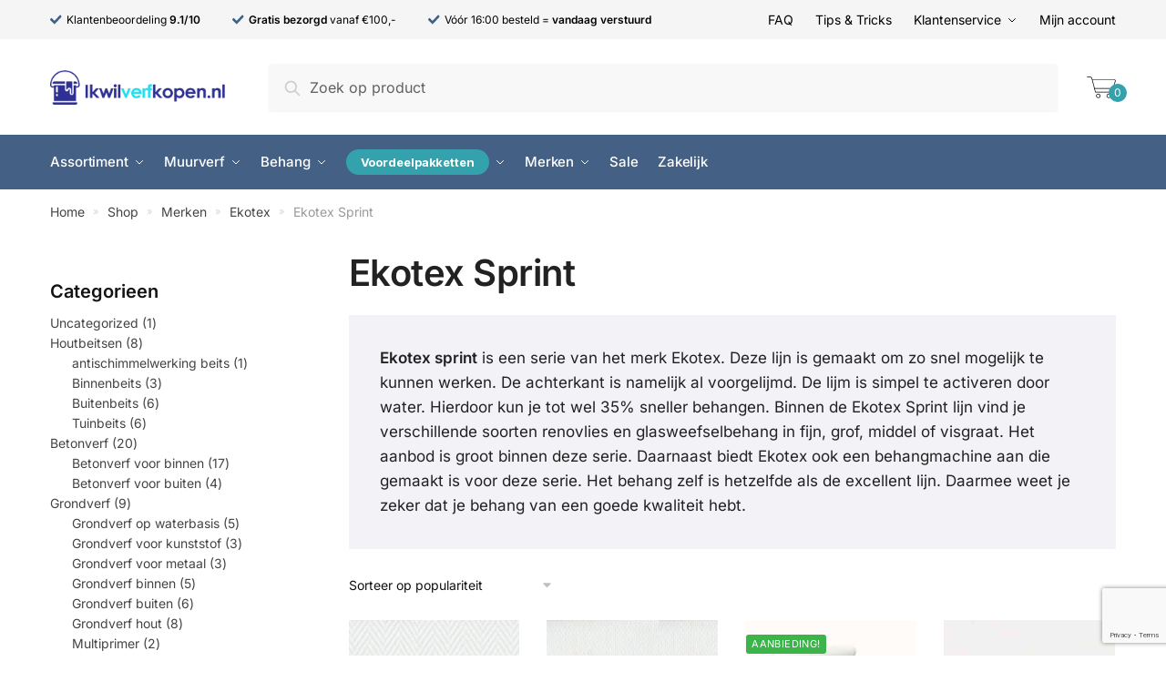

--- FILE ---
content_type: text/html; charset=UTF-8
request_url: https://ikwilverfkopen.nl/product-categorie/merken/ekotex/ekotex-sprint/
body_size: 34516
content:
<!doctype html>
<html lang="nl-NL">
<head>
    <meta charset="UTF-8">
    <meta name="viewport" content="height=device-height, width=device-width, initial-scale=1">
    <link rel="profile" href="https://gmpg.org/xfn/11">
    <link rel="pingback" href="https://ikwilverfkopen.nl/xmlrpc.php">
    <link rel="preconnect" href="https://fonts.googleapis.com">
    <link rel="preconnect" href="https://fonts.gstatic.com" crossorigin>
    <link href="https://fonts.googleapis.com/css2?family=Inter:wght@700;900&display=swap" rel="stylesheet">

    <meta name='robots' content='index, follow, max-image-preview:large, max-snippet:-1, max-video-preview:-1' />

	<!-- This site is optimized with the Yoast SEO plugin v26.8 - https://yoast.com/product/yoast-seo-wordpress/ -->
	<title>Ekotex Sprint - Behang tot 35% sneller - Ikwilverfkopen.nl</title>
	<meta name="description" content="Behang tot wel 35% sneller met de Ekotex Sprint lijn. De achterkant van het behang is al voorgelijmd. Bekijk alles van de sprint lijn op Ikwilverfkopen.nl" />
	<link rel="canonical" href="https://ikwilverfkopen.nl/product-categorie/merken/ekotex/ekotex-sprint/" />
	<meta property="og:locale" content="nl_NL" />
	<meta property="og:type" content="article" />
	<meta property="og:title" content="Ekotex Sprint - Behang tot 35% sneller - Ikwilverfkopen.nl" />
	<meta property="og:description" content="Behang tot wel 35% sneller met de Ekotex Sprint lijn. De achterkant van het behang is al voorgelijmd. Bekijk alles van de sprint lijn op Ikwilverfkopen.nl" />
	<meta property="og:url" content="https://ikwilverfkopen.nl/product-categorie/merken/ekotex/ekotex-sprint/" />
	<meta property="og:site_name" content="Ikwilverfkopen.nl" />
	<meta name="twitter:card" content="summary_large_image" />
	<script type="application/ld+json" class="yoast-schema-graph">{"@context":"https://schema.org","@graph":[{"@type":"CollectionPage","@id":"https://ikwilverfkopen.nl/product-categorie/merken/ekotex/ekotex-sprint/","url":"https://ikwilverfkopen.nl/product-categorie/merken/ekotex/ekotex-sprint/","name":"Ekotex Sprint - Behang tot 35% sneller - Ikwilverfkopen.nl","isPartOf":{"@id":"https://ikwilverfkopen.nl/#website"},"primaryImageOfPage":{"@id":"https://ikwilverfkopen.nl/product-categorie/merken/ekotex/ekotex-sprint/#primaryimage"},"image":{"@id":"https://ikwilverfkopen.nl/product-categorie/merken/ekotex/ekotex-sprint/#primaryimage"},"thumbnailUrl":"https://ikwilverfkopen.nl/wp-content/uploads/2021/09/Ekotex_sprint_visgraatfijn_9270.jpg","description":"Behang tot wel 35% sneller met de Ekotex Sprint lijn. De achterkant van het behang is al voorgelijmd. Bekijk alles van de sprint lijn op Ikwilverfkopen.nl","breadcrumb":{"@id":"https://ikwilverfkopen.nl/product-categorie/merken/ekotex/ekotex-sprint/#breadcrumb"},"inLanguage":"nl-NL"},{"@type":"ImageObject","inLanguage":"nl-NL","@id":"https://ikwilverfkopen.nl/product-categorie/merken/ekotex/ekotex-sprint/#primaryimage","url":"https://ikwilverfkopen.nl/wp-content/uploads/2021/09/Ekotex_sprint_visgraatfijn_9270.jpg","contentUrl":"https://ikwilverfkopen.nl/wp-content/uploads/2021/09/Ekotex_sprint_visgraatfijn_9270.jpg","width":700,"height":700,"caption":"Ekotex SPRINT Visgraat Fijn glasweefselbehang"},{"@type":"BreadcrumbList","@id":"https://ikwilverfkopen.nl/product-categorie/merken/ekotex/ekotex-sprint/#breadcrumb","itemListElement":[{"@type":"ListItem","position":1,"name":"Home","item":"https://ikwilverfkopen.nl/"},{"@type":"ListItem","position":2,"name":"Shop","item":"https://ikwilverfkopen.nl/shop/"},{"@type":"ListItem","position":3,"name":"Merken","item":"https://ikwilverfkopen.nl/product-categorie/merken/"},{"@type":"ListItem","position":4,"name":"Ekotex","item":"https://ikwilverfkopen.nl/product-categorie/merken/ekotex/"},{"@type":"ListItem","position":5,"name":"Ekotex Sprint"}]},{"@type":"WebSite","@id":"https://ikwilverfkopen.nl/#website","url":"https://ikwilverfkopen.nl/","name":"Ikwilverfkopen.nl","description":"Betaalbaar kwaliteitsbehang en verf","publisher":{"@id":"https://ikwilverfkopen.nl/#organization"},"potentialAction":[{"@type":"SearchAction","target":{"@type":"EntryPoint","urlTemplate":"https://ikwilverfkopen.nl/?s={search_term_string}"},"query-input":{"@type":"PropertyValueSpecification","valueRequired":true,"valueName":"search_term_string"}}],"inLanguage":"nl-NL"},{"@type":"Organization","@id":"https://ikwilverfkopen.nl/#organization","name":"Ikwilverfkopen.nl","alternateName":"Ikwilverfkopen","url":"https://ikwilverfkopen.nl/","logo":{"@type":"ImageObject","inLanguage":"nl-NL","@id":"https://ikwilverfkopen.nl/#/schema/logo/image/","url":"https://ikwilverfkopen.nl/wp-content/uploads/2021/08/cropped-logo_100.png","contentUrl":"https://ikwilverfkopen.nl/wp-content/uploads/2021/08/cropped-logo_100.png","width":504,"height":100,"caption":"Ikwilverfkopen.nl"},"image":{"@id":"https://ikwilverfkopen.nl/#/schema/logo/image/"},"sameAs":["https://www.facebook.com/ikwilverfkopen","https://www.kiyoh.com/reviews/1066255/ikwilverfkopen_nl","https://www.youtube.com/channel/UCfwb07ij2nyewlU31f0eDaw/featured"]}]}</script>
	<!-- / Yoast SEO plugin. -->


<link rel="alternate" type="application/rss+xml" title="Ikwilverfkopen.nl &raquo; feed" href="https://ikwilverfkopen.nl/feed/" />
<link rel="alternate" type="application/rss+xml" title="Ikwilverfkopen.nl &raquo; reacties feed" href="https://ikwilverfkopen.nl/comments/feed/" />
<link rel="alternate" type="application/rss+xml" title="Ikwilverfkopen.nl &raquo; Ekotex Sprint Categorie feed" href="https://ikwilverfkopen.nl/product-categorie/merken/ekotex/ekotex-sprint/feed/" />
<style id='wp-img-auto-sizes-contain-inline-css' type='text/css'>
img:is([sizes=auto i],[sizes^="auto," i]){contain-intrinsic-size:3000px 1500px}
/*# sourceURL=wp-img-auto-sizes-contain-inline-css */
</style>
<style id='wp-emoji-styles-inline-css' type='text/css'>

	img.wp-smiley, img.emoji {
		display: inline !important;
		border: none !important;
		box-shadow: none !important;
		height: 1em !important;
		width: 1em !important;
		margin: 0 0.07em !important;
		vertical-align: -0.1em !important;
		background: none !important;
		padding: 0 !important;
	}
/*# sourceURL=wp-emoji-styles-inline-css */
</style>
<link rel='stylesheet' id='wp-block-library-css' href='https://ikwilverfkopen.nl/wp-includes/css/dist/block-library/style.min.css?ver=6.9' type='text/css' media='all' />
<style id='classic-theme-styles-inline-css' type='text/css'>
/*! This file is auto-generated */
.wp-block-button__link{color:#fff;background-color:#32373c;border-radius:9999px;box-shadow:none;text-decoration:none;padding:calc(.667em + 2px) calc(1.333em + 2px);font-size:1.125em}.wp-block-file__button{background:#32373c;color:#fff;text-decoration:none}
/*# sourceURL=/wp-includes/css/classic-themes.min.css */
</style>
<style id='global-styles-inline-css' type='text/css'>
:root{--wp--preset--aspect-ratio--square: 1;--wp--preset--aspect-ratio--4-3: 4/3;--wp--preset--aspect-ratio--3-4: 3/4;--wp--preset--aspect-ratio--3-2: 3/2;--wp--preset--aspect-ratio--2-3: 2/3;--wp--preset--aspect-ratio--16-9: 16/9;--wp--preset--aspect-ratio--9-16: 9/16;--wp--preset--color--black: #000000;--wp--preset--color--cyan-bluish-gray: #abb8c3;--wp--preset--color--white: #ffffff;--wp--preset--color--pale-pink: #f78da7;--wp--preset--color--vivid-red: #cf2e2e;--wp--preset--color--luminous-vivid-orange: #ff6900;--wp--preset--color--luminous-vivid-amber: #fcb900;--wp--preset--color--light-green-cyan: #7bdcb5;--wp--preset--color--vivid-green-cyan: #00d084;--wp--preset--color--pale-cyan-blue: #8ed1fc;--wp--preset--color--vivid-cyan-blue: #0693e3;--wp--preset--color--vivid-purple: #9b51e0;--wp--preset--gradient--vivid-cyan-blue-to-vivid-purple: linear-gradient(135deg,rgb(6,147,227) 0%,rgb(155,81,224) 100%);--wp--preset--gradient--light-green-cyan-to-vivid-green-cyan: linear-gradient(135deg,rgb(122,220,180) 0%,rgb(0,208,130) 100%);--wp--preset--gradient--luminous-vivid-amber-to-luminous-vivid-orange: linear-gradient(135deg,rgb(252,185,0) 0%,rgb(255,105,0) 100%);--wp--preset--gradient--luminous-vivid-orange-to-vivid-red: linear-gradient(135deg,rgb(255,105,0) 0%,rgb(207,46,46) 100%);--wp--preset--gradient--very-light-gray-to-cyan-bluish-gray: linear-gradient(135deg,rgb(238,238,238) 0%,rgb(169,184,195) 100%);--wp--preset--gradient--cool-to-warm-spectrum: linear-gradient(135deg,rgb(74,234,220) 0%,rgb(151,120,209) 20%,rgb(207,42,186) 40%,rgb(238,44,130) 60%,rgb(251,105,98) 80%,rgb(254,248,76) 100%);--wp--preset--gradient--blush-light-purple: linear-gradient(135deg,rgb(255,206,236) 0%,rgb(152,150,240) 100%);--wp--preset--gradient--blush-bordeaux: linear-gradient(135deg,rgb(254,205,165) 0%,rgb(254,45,45) 50%,rgb(107,0,62) 100%);--wp--preset--gradient--luminous-dusk: linear-gradient(135deg,rgb(255,203,112) 0%,rgb(199,81,192) 50%,rgb(65,88,208) 100%);--wp--preset--gradient--pale-ocean: linear-gradient(135deg,rgb(255,245,203) 0%,rgb(182,227,212) 50%,rgb(51,167,181) 100%);--wp--preset--gradient--electric-grass: linear-gradient(135deg,rgb(202,248,128) 0%,rgb(113,206,126) 100%);--wp--preset--gradient--midnight: linear-gradient(135deg,rgb(2,3,129) 0%,rgb(40,116,252) 100%);--wp--preset--font-size--small: 13px;--wp--preset--font-size--medium: 20px;--wp--preset--font-size--large: 36px;--wp--preset--font-size--x-large: 42px;--wp--preset--spacing--20: 0.44rem;--wp--preset--spacing--30: 0.67rem;--wp--preset--spacing--40: 1rem;--wp--preset--spacing--50: 1.5rem;--wp--preset--spacing--60: 2.25rem;--wp--preset--spacing--70: 3.38rem;--wp--preset--spacing--80: 5.06rem;--wp--preset--shadow--natural: 6px 6px 9px rgba(0, 0, 0, 0.2);--wp--preset--shadow--deep: 12px 12px 50px rgba(0, 0, 0, 0.4);--wp--preset--shadow--sharp: 6px 6px 0px rgba(0, 0, 0, 0.2);--wp--preset--shadow--outlined: 6px 6px 0px -3px rgb(255, 255, 255), 6px 6px rgb(0, 0, 0);--wp--preset--shadow--crisp: 6px 6px 0px rgb(0, 0, 0);}:where(.is-layout-flex){gap: 0.5em;}:where(.is-layout-grid){gap: 0.5em;}body .is-layout-flex{display: flex;}.is-layout-flex{flex-wrap: wrap;align-items: center;}.is-layout-flex > :is(*, div){margin: 0;}body .is-layout-grid{display: grid;}.is-layout-grid > :is(*, div){margin: 0;}:where(.wp-block-columns.is-layout-flex){gap: 2em;}:where(.wp-block-columns.is-layout-grid){gap: 2em;}:where(.wp-block-post-template.is-layout-flex){gap: 1.25em;}:where(.wp-block-post-template.is-layout-grid){gap: 1.25em;}.has-black-color{color: var(--wp--preset--color--black) !important;}.has-cyan-bluish-gray-color{color: var(--wp--preset--color--cyan-bluish-gray) !important;}.has-white-color{color: var(--wp--preset--color--white) !important;}.has-pale-pink-color{color: var(--wp--preset--color--pale-pink) !important;}.has-vivid-red-color{color: var(--wp--preset--color--vivid-red) !important;}.has-luminous-vivid-orange-color{color: var(--wp--preset--color--luminous-vivid-orange) !important;}.has-luminous-vivid-amber-color{color: var(--wp--preset--color--luminous-vivid-amber) !important;}.has-light-green-cyan-color{color: var(--wp--preset--color--light-green-cyan) !important;}.has-vivid-green-cyan-color{color: var(--wp--preset--color--vivid-green-cyan) !important;}.has-pale-cyan-blue-color{color: var(--wp--preset--color--pale-cyan-blue) !important;}.has-vivid-cyan-blue-color{color: var(--wp--preset--color--vivid-cyan-blue) !important;}.has-vivid-purple-color{color: var(--wp--preset--color--vivid-purple) !important;}.has-black-background-color{background-color: var(--wp--preset--color--black) !important;}.has-cyan-bluish-gray-background-color{background-color: var(--wp--preset--color--cyan-bluish-gray) !important;}.has-white-background-color{background-color: var(--wp--preset--color--white) !important;}.has-pale-pink-background-color{background-color: var(--wp--preset--color--pale-pink) !important;}.has-vivid-red-background-color{background-color: var(--wp--preset--color--vivid-red) !important;}.has-luminous-vivid-orange-background-color{background-color: var(--wp--preset--color--luminous-vivid-orange) !important;}.has-luminous-vivid-amber-background-color{background-color: var(--wp--preset--color--luminous-vivid-amber) !important;}.has-light-green-cyan-background-color{background-color: var(--wp--preset--color--light-green-cyan) !important;}.has-vivid-green-cyan-background-color{background-color: var(--wp--preset--color--vivid-green-cyan) !important;}.has-pale-cyan-blue-background-color{background-color: var(--wp--preset--color--pale-cyan-blue) !important;}.has-vivid-cyan-blue-background-color{background-color: var(--wp--preset--color--vivid-cyan-blue) !important;}.has-vivid-purple-background-color{background-color: var(--wp--preset--color--vivid-purple) !important;}.has-black-border-color{border-color: var(--wp--preset--color--black) !important;}.has-cyan-bluish-gray-border-color{border-color: var(--wp--preset--color--cyan-bluish-gray) !important;}.has-white-border-color{border-color: var(--wp--preset--color--white) !important;}.has-pale-pink-border-color{border-color: var(--wp--preset--color--pale-pink) !important;}.has-vivid-red-border-color{border-color: var(--wp--preset--color--vivid-red) !important;}.has-luminous-vivid-orange-border-color{border-color: var(--wp--preset--color--luminous-vivid-orange) !important;}.has-luminous-vivid-amber-border-color{border-color: var(--wp--preset--color--luminous-vivid-amber) !important;}.has-light-green-cyan-border-color{border-color: var(--wp--preset--color--light-green-cyan) !important;}.has-vivid-green-cyan-border-color{border-color: var(--wp--preset--color--vivid-green-cyan) !important;}.has-pale-cyan-blue-border-color{border-color: var(--wp--preset--color--pale-cyan-blue) !important;}.has-vivid-cyan-blue-border-color{border-color: var(--wp--preset--color--vivid-cyan-blue) !important;}.has-vivid-purple-border-color{border-color: var(--wp--preset--color--vivid-purple) !important;}.has-vivid-cyan-blue-to-vivid-purple-gradient-background{background: var(--wp--preset--gradient--vivid-cyan-blue-to-vivid-purple) !important;}.has-light-green-cyan-to-vivid-green-cyan-gradient-background{background: var(--wp--preset--gradient--light-green-cyan-to-vivid-green-cyan) !important;}.has-luminous-vivid-amber-to-luminous-vivid-orange-gradient-background{background: var(--wp--preset--gradient--luminous-vivid-amber-to-luminous-vivid-orange) !important;}.has-luminous-vivid-orange-to-vivid-red-gradient-background{background: var(--wp--preset--gradient--luminous-vivid-orange-to-vivid-red) !important;}.has-very-light-gray-to-cyan-bluish-gray-gradient-background{background: var(--wp--preset--gradient--very-light-gray-to-cyan-bluish-gray) !important;}.has-cool-to-warm-spectrum-gradient-background{background: var(--wp--preset--gradient--cool-to-warm-spectrum) !important;}.has-blush-light-purple-gradient-background{background: var(--wp--preset--gradient--blush-light-purple) !important;}.has-blush-bordeaux-gradient-background{background: var(--wp--preset--gradient--blush-bordeaux) !important;}.has-luminous-dusk-gradient-background{background: var(--wp--preset--gradient--luminous-dusk) !important;}.has-pale-ocean-gradient-background{background: var(--wp--preset--gradient--pale-ocean) !important;}.has-electric-grass-gradient-background{background: var(--wp--preset--gradient--electric-grass) !important;}.has-midnight-gradient-background{background: var(--wp--preset--gradient--midnight) !important;}.has-small-font-size{font-size: var(--wp--preset--font-size--small) !important;}.has-medium-font-size{font-size: var(--wp--preset--font-size--medium) !important;}.has-large-font-size{font-size: var(--wp--preset--font-size--large) !important;}.has-x-large-font-size{font-size: var(--wp--preset--font-size--x-large) !important;}
:where(.wp-block-post-template.is-layout-flex){gap: 1.25em;}:where(.wp-block-post-template.is-layout-grid){gap: 1.25em;}
:where(.wp-block-term-template.is-layout-flex){gap: 1.25em;}:where(.wp-block-term-template.is-layout-grid){gap: 1.25em;}
:where(.wp-block-columns.is-layout-flex){gap: 2em;}:where(.wp-block-columns.is-layout-grid){gap: 2em;}
:root :where(.wp-block-pullquote){font-size: 1.5em;line-height: 1.6;}
/*# sourceURL=global-styles-inline-css */
</style>
<link rel='stylesheet' id='commercekit-ajax-search-css-css' href='https://ikwilverfkopen.nl/wp-content/plugins/commercegurus-commercekit/assets/css/ajax-search.css?ver=1.2.8' type='text/css' media='all' />
<link rel='stylesheet' id='contact-form-7-css' href='https://ikwilverfkopen.nl/wp-content/plugins/contact-form-7/includes/css/styles.css?ver=6.1.4' type='text/css' media='all' />
<style id='woocommerce-inline-inline-css' type='text/css'>
.woocommerce form .form-row .required { visibility: visible; }
/*# sourceURL=woocommerce-inline-inline-css */
</style>
<link rel='stylesheet' id='woo-variation-swatches-css' href='https://ikwilverfkopen.nl/wp-content/plugins/woo-variation-swatches/assets/css/frontend.min.css?ver=1762912806' type='text/css' media='all' />
<style id='woo-variation-swatches-inline-css' type='text/css'>
:root {
--wvs-tick:url("data:image/svg+xml;utf8,%3Csvg filter='drop-shadow(0px 0px 2px rgb(0 0 0 / .8))' xmlns='http://www.w3.org/2000/svg'  viewBox='0 0 30 30'%3E%3Cpath fill='none' stroke='%23ffffff' stroke-linecap='round' stroke-linejoin='round' stroke-width='4' d='M4 16L11 23 27 7'/%3E%3C/svg%3E");

--wvs-cross:url("data:image/svg+xml;utf8,%3Csvg filter='drop-shadow(0px 0px 5px rgb(255 255 255 / .6))' xmlns='http://www.w3.org/2000/svg' width='72px' height='72px' viewBox='0 0 24 24'%3E%3Cpath fill='none' stroke='%23ff0000' stroke-linecap='round' stroke-width='0.6' d='M5 5L19 19M19 5L5 19'/%3E%3C/svg%3E");
--wvs-single-product-item-width:30px;
--wvs-single-product-item-height:30px;
--wvs-single-product-item-font-size:16px}
/*# sourceURL=woo-variation-swatches-inline-css */
</style>
<link rel='stylesheet' id='parent-style-css' href='https://ikwilverfkopen.nl/wp-content/themes/shoptimizer/style.css?ver=6.9' type='text/css' media='all' />
<link rel='stylesheet' id='bootstrap-grid-css' href='https://ikwilverfkopen.nl/wp-content/themes/shoptimizer-child/bootstrap-grid.min.css?ver=6.9' type='text/css' media='all' />
<link rel='stylesheet' id='swiper-css' href='https://ikwilverfkopen.nl/wp-content/plugins/elementor/assets/lib/swiper/v8/css/swiper.min.css?ver=8.4.5' type='text/css' media='all' />
<link rel='stylesheet' id='shoptimizer-main-min-css' href='https://ikwilverfkopen.nl/wp-content/themes/shoptimizer/assets/css/main/main.min.css?ver=2.4.4' type='text/css' media='all' />
<link rel='stylesheet' id='shoptimizer-blog-min-css' href='https://ikwilverfkopen.nl/wp-content/themes/shoptimizer/assets/css/main/blog.min.css?ver=2.4.4' type='text/css' media='all' />
<link rel='stylesheet' id='shoptimizer-style-css' href='https://ikwilverfkopen.nl/wp-content/themes/shoptimizer-child/style.css?ver=6.9' type='text/css' media='all' />
<link rel='stylesheet' id='mollie-applepaydirect-css' href='https://ikwilverfkopen.nl/wp-content/plugins/mollie-payments-for-woocommerce/public/css/mollie-applepaydirect.min.css?ver=1768874406' type='text/css' media='screen' />
<link rel='stylesheet' id='ywcars-frontend-css' href='https://ikwilverfkopen.nl/wp-content/plugins/yith-advanced-refund-system-for-woocommerce-premium/assets/css/ywcars-frontend.css?ver=1.25.0' type='text/css' media='all' />
<link rel='stylesheet' id='ywcars-common-css' href='https://ikwilverfkopen.nl/wp-content/plugins/yith-advanced-refund-system-for-woocommerce-premium/assets/css/ywcars-common.css?ver=1.25.0' type='text/css' media='all' />
<link rel='stylesheet' id='shoptimizer-woocommerce-min-css' href='https://ikwilverfkopen.nl/wp-content/themes/shoptimizer/assets/css/main/woocommerce.min.css?ver=2.4.4' type='text/css' media='all' />
<link rel='stylesheet' id='shoptimizer-child-style-css' href='https://ikwilverfkopen.nl/wp-content/themes/shoptimizer-child/style.css?ver=1.0.0' type='text/css' media='all' />
<script type="text/javascript" src="https://ikwilverfkopen.nl/wp-includes/js/jquery/jquery.min.js?ver=3.7.1" id="jquery-core-js"></script>
<script type="text/javascript" src="https://ikwilverfkopen.nl/wp-includes/js/jquery/jquery-migrate.min.js?ver=3.4.1" id="jquery-migrate-js"></script>
<script type="text/javascript" src="https://ikwilverfkopen.nl/wp-content/plugins/woocommerce/assets/js/jquery-blockui/jquery.blockUI.min.js?ver=2.7.0-wc.10.4.3" id="wc-jquery-blockui-js" data-wp-strategy="defer"></script>
<script type="text/javascript" id="wc-add-to-cart-js-extra">
/* <![CDATA[ */
var wc_add_to_cart_params = {"ajax_url":"/wp-admin/admin-ajax.php","wc_ajax_url":"/?wc-ajax=%%endpoint%%","i18n_view_cart":"Bekijk winkelwagen","cart_url":"https://ikwilverfkopen.nl/winkelwagen/","is_cart":"","cart_redirect_after_add":"no"};
//# sourceURL=wc-add-to-cart-js-extra
/* ]]> */
</script>
<script type="text/javascript" src="https://ikwilverfkopen.nl/wp-content/plugins/woocommerce/assets/js/frontend/add-to-cart.min.js?ver=10.4.3" id="wc-add-to-cart-js" defer="defer" data-wp-strategy="defer"></script>
<script type="text/javascript" src="https://ikwilverfkopen.nl/wp-content/plugins/woocommerce/assets/js/js-cookie/js.cookie.min.js?ver=2.1.4-wc.10.4.3" id="wc-js-cookie-js" defer="defer" data-wp-strategy="defer"></script>
<script type="text/javascript" id="woocommerce-js-extra">
/* <![CDATA[ */
var woocommerce_params = {"ajax_url":"/wp-admin/admin-ajax.php","wc_ajax_url":"/?wc-ajax=%%endpoint%%","i18n_password_show":"Wachtwoord weergeven","i18n_password_hide":"Wachtwoord verbergen"};
//# sourceURL=woocommerce-js-extra
/* ]]> */
</script>
<script type="text/javascript" src="https://ikwilverfkopen.nl/wp-content/plugins/woocommerce/assets/js/frontend/woocommerce.min.js?ver=10.4.3" id="woocommerce-js" defer="defer" data-wp-strategy="defer"></script>
<script type="text/javascript" id="enhanced-ecommerce-google-analytics-js-extra">
/* <![CDATA[ */
var ConvAioGlobal = {"nonce":"91413eab71"};
//# sourceURL=enhanced-ecommerce-google-analytics-js-extra
/* ]]> */
</script>
<script data-cfasync="false" data-no-optimize="1" data-pagespeed-no-defer type="text/javascript" src="https://ikwilverfkopen.nl/wp-content/plugins/enhanced-e-commerce-for-woocommerce-store/public/js/con-gtm-google-analytics.js?ver=7.2.15" id="enhanced-ecommerce-google-analytics-js"></script>
<script data-cfasync="false" data-no-optimize="1" data-pagespeed-no-defer type="text/javascript" id="enhanced-ecommerce-google-analytics-js-after">
/* <![CDATA[ */
tvc_smd={"tvc_wcv":"10.4.3","tvc_wpv":"6.9","tvc_eev":"7.2.15","tvc_sub_data":{"sub_id":"14575","cu_id":"12629","pl_id":"1","ga_tra_option":"UA","ga_property_id":"UA-163342967-1","ga_measurement_id":"","ga_ads_id":"2137760294","ga_gmc_id":"236147207","ga_gmc_id_p":"137106527","op_gtag_js":"0","op_en_e_t":"1","op_rm_t_t":"0","op_dy_rm_t_t":"0","op_li_ga_wi_ads":"0","gmc_is_product_sync":"0","gmc_is_site_verified":"1","gmc_is_domain_claim":"0","gmc_product_count":"0","fb_pixel_id":""}};
//# sourceURL=enhanced-ecommerce-google-analytics-js-after
/* ]]> */
</script>
<link rel="https://api.w.org/" href="https://ikwilverfkopen.nl/wp-json/" /><link rel="alternate" title="JSON" type="application/json" href="https://ikwilverfkopen.nl/wp-json/wp/v2/product_cat/119" /><link rel="EditURI" type="application/rsd+xml" title="RSD" href="https://ikwilverfkopen.nl/xmlrpc.php?rsd" />
<meta name="generator" content="WordPress 6.9" />
<meta name="generator" content="WooCommerce 10.4.3" />
	<script type="text/javascript">
		var commercekit_ajs = {"ajax_url":"https:\/\/ikwilverfkopen.nl\/wp-admin\/admin-ajax.php","ajax_search":1,"char_count":3,"action":"commercekit_ajax_search","loader_icon":"https:\/\/ikwilverfkopen.nl\/wp-content\/plugins\/commercegurus-commercekit\/assets\/images\/loader2.gif","no_results_text":"Geen resultaten","placeholder_text":"Zoek op product","layout":"product"}	</script>
	<script type="text/javascript">
		var commercekit_pdp = {"pdp_thumbnails":4,"pdp_lightbox":1}	</script>
	
	<noscript><style>.woocommerce-product-gallery{ opacity: 1 !important; }</style></noscript>
	<meta name="generator" content="Elementor 3.34.3; features: additional_custom_breakpoints; settings: css_print_method-external, google_font-enabled, font_display-auto">
        <script data-cfasync="false" data-no-optimize="1" data-pagespeed-no-defer>
            var tvc_lc = 'EUR';
        </script>
        <script data-cfasync="false" data-no-optimize="1" data-pagespeed-no-defer>
            var tvc_lc = 'EUR';
        </script>
<script data-cfasync="false" data-pagespeed-no-defer type="text/javascript">
      window.dataLayer = window.dataLayer || [];
      dataLayer.push({"event":"begin_datalayer","conv_track_email":"1","conv_track_phone":"1","conv_track_address":"1","conv_track_page_scroll":"1","conv_track_file_download":"1","conv_track_author":"1","conv_track_signup":"1","conv_track_signin":"1"});
    </script>    <!-- Google Tag Manager by Conversios-->
    <script>
      (function(w, d, s, l, i) {
        w[l] = w[l] || [];
        w[l].push({
          'gtm.start': new Date().getTime(),
          event: 'gtm.js'
        });
        var f = d.getElementsByTagName(s)[0],
          j = d.createElement(s),
          dl = l != 'dataLayer' ? '&l=' + l : '';
        j.async = true;
        j.src =
          'https://www.googletagmanager.com/gtm.js?id=' + i + dl;
        f.parentNode.insertBefore(j, f);
      })(window, document, 'script', 'dataLayer', 'GTM-K7X94DG');
    </script>
    <!-- End Google Tag Manager -->
      <script>
      (window.gaDevIds = window.gaDevIds || []).push('5CDcaG');
    </script>
          <script data-cfasync="false" data-no-optimize="1" data-pagespeed-no-defer>
            var tvc_lc = 'EUR';
        </script>
        <script data-cfasync="false" data-no-optimize="1" data-pagespeed-no-defer>
            var tvc_lc = 'EUR';
        </script>
			<style>
				.e-con.e-parent:nth-of-type(n+4):not(.e-lazyloaded):not(.e-no-lazyload),
				.e-con.e-parent:nth-of-type(n+4):not(.e-lazyloaded):not(.e-no-lazyload) * {
					background-image: none !important;
				}
				@media screen and (max-height: 1024px) {
					.e-con.e-parent:nth-of-type(n+3):not(.e-lazyloaded):not(.e-no-lazyload),
					.e-con.e-parent:nth-of-type(n+3):not(.e-lazyloaded):not(.e-no-lazyload) * {
						background-image: none !important;
					}
				}
				@media screen and (max-height: 640px) {
					.e-con.e-parent:nth-of-type(n+2):not(.e-lazyloaded):not(.e-no-lazyload),
					.e-con.e-parent:nth-of-type(n+2):not(.e-lazyloaded):not(.e-no-lazyload) * {
						background-image: none !important;
					}
				}
			</style>
			<link rel="icon" href="https://ikwilverfkopen.nl/wp-content/uploads/2021/08/cropped-cropped-favicon-150x150.png" sizes="32x32" />
<link rel="icon" href="https://ikwilverfkopen.nl/wp-content/uploads/2021/08/cropped-cropped-favicon-300x300.png" sizes="192x192" />
<link rel="apple-touch-icon" href="https://ikwilverfkopen.nl/wp-content/uploads/2021/08/cropped-cropped-favicon-300x300.png" />
<meta name="msapplication-TileImage" content="https://ikwilverfkopen.nl/wp-content/uploads/2021/08/cropped-cropped-favicon-300x300.png" />
		<style type="text/css" id="wp-custom-css">
			/* .top-bar:after {
	content: "Let op: in verband met Hemelvaart worden bestellingen geplaatst na 25 mei, 16:00 weer verzonden vanaf maandag 30 mei.";
	background: #3db5bf;
	width:100%;
	display: block;
	margin-left: -42px;
	font-family: Inter;
    font-size: 16px;
    font-weight: 500;
    line-height: 1.6;
		color:#fff;
		padding: 20px 20px;
		text-align: center;
	} */

/* .col-full {
	max-width: 1170px !important;
	margin: auto !important;
	padding-left: 12px !important;
	padding-right: 12px !important;
} */

.video-container {
	padding-bottom: 300px;
}

@media (max-width: 600px) {
	.video-container {
	padding-bottom: 400px;
}
}

.topbar-wrapper {
	max-width: 100% !important;
}

.insert-heading:before {
	content: "Categorieen";
	font-weight: bold;
	margin-bottom: 8px;
	display:block;
	   font-family: Inter;
    font-size: 20px;
    font-weight: 600;
    line-height: 1.6;
	  color: #131315;
}
.insert-heading {
	margin-top: 30px;
	font-size:14px;
}

.insert-heading a,.insert-heading span {
	font-size:14px !important;
	color: #444 !important;
	line-height: 12px;
}

.insert-heading li {
	margin-bottom: 0px !important;
}

.entry-content > ul {list-style: none}
.entry-content > ul > li::before {
	content: "•"; color: #3DB5BF;
  display: inline-block; width: 1em;
  margin-left: -1em
}

header.woocommerce-products-header .term-description+img.cg-cat-image, header.woocommerce-products-header .term-description+noscript+img.cg-cat-image {
	max-width: 225px;
	min-width: auto;
}

@media(max-width:767px) {
	header.woocommerce-products-header .term-description+img.cg-cat-image, header.woocommerce-products-header .term-description+noscript+img.cg-cat-image {
		display: none !important;
	}
}

.yith-wcpb-bundle-table-item .variation {
	display: none;
}

#customer_details .col-1, 
#customer_details .col-2 {
	width: auto !important;
}		</style>
		<style id="kirki-inline-styles">.site-header .custom-logo-link img{height:38px;}.is_stuck .logo-mark{width:190px;}.is_stuck .primary-navigation.with-logo .menu-primary-menu-container{margin-left:190px;}.price ins, .summary .yith-wcwl-add-to-wishlist a:before, .commercekit-wishlist a i:before, .commercekit-wishlist-table .price, .commercekit-wishlist-table .price ins, .commercekit-ajs-product-price, .commercekit-ajs-product-price ins, .widget-area .widget.widget_categories a:hover, #secondary .widget ul li a:hover, #secondary.widget-area .widget li.chosen a, .widget-area .widget a:hover, #secondary .widget_recent_comments ul li a:hover, .woocommerce-pagination .page-numbers li .page-numbers.current, div.product p.price, body:not(.mobile-toggled) .main-navigation ul.menu li.full-width.menu-item-has-children ul li.highlight > a, body:not(.mobile-toggled) .main-navigation ul.menu li.full-width.menu-item-has-children ul li.highlight > a:hover, #secondary .widget ins span.amount, #secondary .widget ins span.amount span, .search-results article h2 a:hover{color:#446084;}.spinner > div, .widget_price_filter .ui-slider .ui-slider-range, .widget_price_filter .ui-slider .ui-slider-handle, #page .woocommerce-tabs ul.tabs li span, #secondary.widget-area .widget .tagcloud a:hover, .widget-area .widget.widget_product_tag_cloud a:hover, footer .mc4wp-form input[type="submit"], #payment .payment_methods li.woocommerce-PaymentMethod > input[type=radio]:first-child:checked + label:before, #payment .payment_methods li.wc_payment_method > input[type=radio]:first-child:checked + label:before, #shipping_method > li > input[type=radio]:first-child:checked + label:before, ul#shipping_method li:only-child label:before, .image-border .elementor-image:after, ul.products li.product .yith-wcwl-wishlistexistsbrowse a:before, ul.products li.product .yith-wcwl-wishlistaddedbrowse a:before, ul.products li.product .yith-wcwl-add-button a:before, .summary .yith-wcwl-add-to-wishlist a:before, .commercekit-wishlist a i.cg-wishlist-t:before, .commercekit-wishlist a i.cg-wishlist:before, .summary .commercekit-wishlist a i.cg-wishlist-t:before, #page .woocommerce-tabs ul.tabs li a span, .main-navigation ul li a span strong, .widget_layered_nav ul.woocommerce-widget-layered-nav-list li.chosen:before{background-color:#446084;}a{color:#3db5bf;}a:hover{color:#19929d;}body{background-color:#ffffff;}.col-full.topbar-wrapper{background-color:#f5f5f5;border-bottom-color:#ffffff;}.top-bar, .top-bar a{color:#000000;}body:not(.header-4) .site-header, .header-4-container{background-color:#fff;}.fa.menu-item, .ri.menu-item{border-left-color:#eee;}.header-4 .search-trigger span{border-right-color:#eee;}.header-widget-region{background-color:#446084;}.header-widget-region, .header-widget-region a{color:#fff;}button, .button, .button:hover, input[type=submit], ul.products li.product .button, ul.products li.product .added_to_cart, .site .widget_shopping_cart a.button.checkout, .woocommerce #respond input#submit.alt, .main-navigation ul.menu ul li a.button, .main-navigation ul.menu ul li a.button:hover, body .main-navigation ul.menu li.menu-item-has-children.full-width > .sub-menu-wrapper li a.button:hover, .main-navigation ul.menu li.menu-item-has-children.full-width > .sub-menu-wrapper li:hover a.added_to_cart, div.wpforms-container-full .wpforms-form button[type=submit], .product .cart .single_add_to_cart_button, .woocommerce-cart p.return-to-shop a, .elementor-row .feature p a, .image-feature figcaption span{color:#fff;}.single-product div.product form.cart .button.added::before{background-color:#fff;}button, .button, input[type=submit], ul.products li.product .button, .woocommerce #respond input#submit.alt, .product .cart .single_add_to_cart_button, .widget_shopping_cart a.button.checkout, .main-navigation ul.menu li.menu-item-has-children.full-width > .sub-menu-wrapper li a.added_to_cart, div.wpforms-container-full .wpforms-form button[type=submit], ul.products li.product .added_to_cart, .woocommerce-cart p.return-to-shop a, .elementor-row .feature a, .image-feature figcaption span{background-color:#3bb54a;}.widget_shopping_cart a.button.checkout{border-color:#3bb54a;}button:hover, .button:hover, [type="submit"]:hover, ul.products li.product .button:hover, #place_order[type="submit"]:hover, body .woocommerce #respond input#submit.alt:hover, .product .cart .single_add_to_cart_button:hover, .main-navigation ul.menu li.menu-item-has-children.full-width > .sub-menu-wrapper li a.added_to_cart:hover, div.wpforms-container-full .wpforms-form button[type=submit]:hover, div.wpforms-container-full .wpforms-form button[type=submit]:focus, ul.products li.product .added_to_cart:hover, .widget_shopping_cart a.button.checkout:hover, .woocommerce-cart p.return-to-shop a:hover{background-color:#009245;}.widget_shopping_cart a.button.checkout:hover{border-color:#009245;}.onsale, .product-label{background-color:#3bb54a;color:#fff;}.content-area .summary .onsale{color:#3bb54a;}.summary .product-label:before, .product-details-wrapper .product-label:before{border-right-color:#3bb54a;}.entry-content .testimonial-entry-title:after, .cart-summary .widget li strong::before, p.stars.selected a.active::before, p.stars:hover a::before, p.stars.selected a:not(.active)::before{color:#ee9e13;}.star-rating > span:before{background-color:#ee9e13;}header.woocommerce-products-header, .shoptimizer-category-banner{background-color:#f2f2f7;}.term-description p, .term-description a, .term-description a:hover, .shoptimizer-category-banner h1, .shoptimizer-category-banner .taxonomy-description p{color:#222222;}.single-product .site-content .col-full{background-color:#f8f8f8;}.call-back-feature a{background-color:#dc9814;color:#fff;}ul.checkout-bar:before, .woocommerce-checkout .checkout-bar li.active:after, ul.checkout-bar li.visited:after{background-color:#446084;}.below-content .widget .ri{color:#5fe6f2;}.below-content .widget svg{stroke:#5fe6f2;}footer{background-color:#446084;color:#ffffff;}footer .widget .widget-title{color:#fff;}footer a:not(.button){color:#ffffff;}footer a:not(.button):hover{color:#ffffff;}footer li a:after{border-color:#ffffff;}.menu-primary-menu-container > ul > li > a span:before{border-color:#5fe6f2;}.secondary-navigation .menu a, .ri.menu-item:before, .fa.menu-item:before{color:#404040;}.secondary-navigation .icon-wrapper svg{stroke:#404040;}.site-header-cart a.cart-contents .count, .site-header-cart a.cart-contents .count:after{border-color:#ffffff;}.site-header-cart a.cart-contents .count, .shoptimizer-cart-icon i{color:#ffffff;}.site-header-cart a.cart-contents:hover .count, .site-header-cart a.cart-contents:hover .count{background-color:#ffffff;}.site-header-cart .cart-contents{color:#fff;}.col-full, .single-product .site-content .shoptimizer-sticky-add-to-cart .col-full, body .woocommerce-message{max-width:1170px;}.product-details-wrapper, .single-product .woocommerce-Tabs-panel, .single-product .archive-header .woocommerce-breadcrumb, .related.products, #sspotReviews, .upsells.products{max-width:calc(1170px + 5.2325em);}.main-navigation ul li.menu-item-has-children.full-width .container{max-width:1170px;}.below-content .col-full, footer .col-full{max-width:calc(1170px + 40px);}#secondary{width:22%;}.content-area{width:72%;}body, button, input, select, option, textarea, h6{font-family:Inter;font-size:16px;color:#444;}.menu-primary-menu-container > ul > li > a, .site-header-cart .cart-contents{font-family:Inter;font-size:15px;font-weight:500;letter-spacing:-0.1px;}.main-navigation ul.menu ul li > a, .main-navigation ul.nav-menu ul li > a{font-family:Inter;font-size:14px;}.main-navigation ul.menu li.menu-item-has-children.full-width > .sub-menu-wrapper li.menu-item-has-children > a, .main-navigation ul.menu li.menu-item-has-children.full-width > .sub-menu-wrapper li.heading > a{font-family:Inter;font-size:12px;font-weight:600;letter-spacing:0.5px;text-transform:uppercase;}.entry-content{font-family:Inter;font-size:16px;font-weight:400;line-height:1.8;color:#444444;}h1{font-family:Inter;font-size:40px;font-weight:600;letter-spacing:-0.5px;line-height:1.3;color:#222;}h2{font-family:Inter;font-size:28px;font-weight:600;line-height:1.4;}h3{font-family:Inter;font-size:24px;font-weight:600;line-height:1.45;}h4{font-family:Inter;font-size:20px;font-weight:600;line-height:1.6;}h5{font-family:Inter;font-size:18px;line-height:1.6;}blockquote p{font-family:Inter;font-size:20px;line-height:1.45;}.widget .widget-title, .widget .widgettitle{font-family:Inter;font-size:13px;font-weight:600;letter-spacing:0.3px;text-transform:uppercase;}body.single-post h1{font-family:Inter;font-size:36px;font-weight:600;letter-spacing:-0.6px;line-height:1.24;text-transform:none;}.term-description, .shoptimizer-category-banner .taxonomy-description{font-family:Inter;font-size:17px;}.content-area ul.products li.product .woocommerce-loop-product__title, .content-area ul.products li.product h2, ul.products li.product .woocommerce-loop-product__title, ul.products li.product .woocommerce-loop-product__title, .main-navigation ul.menu ul li.product .woocommerce-loop-product__title a{font-family:Inter;font-size:15px;font-weight:500;}body .woocommerce #respond input#submit.alt, body .woocommerce a.button.alt, body .woocommerce button.button.alt, body .woocommerce input.button.alt, .product .cart .single_add_to_cart_button, .shoptimizer-sticky-add-to-cart__content-button a.button, .widget_shopping_cart a.button.checkout{font-family:Inter;font-weight:600;letter-spacing:-0.3px;text-transform:none;}@media (max-width: 992px){.main-header, .site-branding{height:60px;}.main-header .site-header-cart{top:calc(-14px + 60px / 2);}body.theme-shoptimizer .site-header .custom-logo-link img, body.wp-custom-logo .site-header .custom-logo-link img{height:32px;}.m-search-bh .site-search, .m-search-toggled .site-search, .site-branding button.menu-toggle, .site-branding button.menu-toggle:hover{background-color:#fff;}.menu-toggle .bar, .site-header-cart a.cart-contents:hover .count{background-color:#446084;}.menu-toggle .bar-text, .menu-toggle:hover .bar-text, .site-header-cart a.cart-contents .count{color:#446084;}.mobile-search-toggle svg, .mobile-myaccount svg{stroke:#446084;}.site-header-cart a.cart-contents:hover .count{background-color:#ffffff;}.site-header-cart a.cart-contents:not(:hover) .count{color:#ffffff;}.shoptimizer-cart-icon svg{stroke:#ffffff;}.site-header .site-header-cart a.cart-contents .count, .site-header-cart a.cart-contents .count:after{border-color:#ffffff;}.col-full-nav{background-color:#ffffff;}.main-navigation ul li a, body .main-navigation ul.menu > li.menu-item-has-children > span.caret::after, .main-navigation .woocommerce-loop-product__title, .main-navigation ul.menu li.product, body .main-navigation ul.menu li.menu-item-has-children.full-width>.sub-menu-wrapper li h6 a, body .main-navigation ul.menu li.menu-item-has-children.full-width>.sub-menu-wrapper li h6 a:hover, .main-navigation ul.products li.product .price, body .main-navigation ul.menu li.menu-item-has-children li.menu-item-has-children span.caret, body.mobile-toggled .main-navigation ul.menu li.menu-item-has-children.full-width > .sub-menu-wrapper li p.product__categories a, body.mobile-toggled ul.products li.product p.product__categories a, body li.menu-item-product p.product__categories, body .main-navigation .price ins, .main-navigation ul.menu li.menu-item-has-children.full-width > .sub-menu-wrapper li.menu-item-has-children > a, .main-navigation ul.menu li.menu-item-has-children.full-width > .sub-menu-wrapper li.heading > a, .mobile-extra, .mobile-extra h4, .mobile-extra a{color:#222;}.main-navigation ul.menu li.menu-item-has-children span.caret::after{background-color:#222;}.main-navigation ul.menu > li.menu-item-has-children.dropdown-open > .sub-menu-wrapper{border-bottom-color:#eee;}}@media (min-width: 993px){.col-full-nav{background-color:#446084;}.col-full.main-header{padding-top:26px;padding-bottom:26px;}.menu-primary-menu-container > ul > li > a, .site-header-cart, .logo-mark{line-height:60px;}.site-header-cart, .menu-primary-menu-container > ul > li.menu-button{height:60px;}.menu-primary-menu-container > ul > li > a{color:#fff;}.main-navigation ul.menu > li.menu-item-has-children > a::after{background-color:#fff;}.menu-primary-menu-container > ul.menu:hover > li > a{opacity:0.6;}.main-navigation ul.menu ul.sub-menu{background-color:#fff;}.main-navigation ul.menu ul li a, .main-navigation ul.nav-menu ul li a{color:#323232;}.main-navigation ul.menu ul a:hover{color:#5fe6f2;}.shoptimizer-cart-icon svg{stroke:#ffffff;}.site-header-cart a.cart-contents:hover .count{color:#fff;}}@media (min-width: 770px){.summary h1{font-family:Inter;font-size:32px;font-weight:600;letter-spacing:-0.5px;}}/* cyrillic-ext */
@font-face {
  font-family: 'Inter';
  font-style: normal;
  font-weight: 400;
  font-display: swap;
  src: url(https://ikwilverfkopen.nl/wp-content/fonts/inter/UcC73FwrK3iLTeHuS_nVMrMxCp50SjIa2JL7SUc.woff2) format('woff2');
  unicode-range: U+0460-052F, U+1C80-1C8A, U+20B4, U+2DE0-2DFF, U+A640-A69F, U+FE2E-FE2F;
}
/* cyrillic */
@font-face {
  font-family: 'Inter';
  font-style: normal;
  font-weight: 400;
  font-display: swap;
  src: url(https://ikwilverfkopen.nl/wp-content/fonts/inter/UcC73FwrK3iLTeHuS_nVMrMxCp50SjIa0ZL7SUc.woff2) format('woff2');
  unicode-range: U+0301, U+0400-045F, U+0490-0491, U+04B0-04B1, U+2116;
}
/* greek-ext */
@font-face {
  font-family: 'Inter';
  font-style: normal;
  font-weight: 400;
  font-display: swap;
  src: url(https://ikwilverfkopen.nl/wp-content/fonts/inter/UcC73FwrK3iLTeHuS_nVMrMxCp50SjIa2ZL7SUc.woff2) format('woff2');
  unicode-range: U+1F00-1FFF;
}
/* greek */
@font-face {
  font-family: 'Inter';
  font-style: normal;
  font-weight: 400;
  font-display: swap;
  src: url(https://ikwilverfkopen.nl/wp-content/fonts/inter/UcC73FwrK3iLTeHuS_nVMrMxCp50SjIa1pL7SUc.woff2) format('woff2');
  unicode-range: U+0370-0377, U+037A-037F, U+0384-038A, U+038C, U+038E-03A1, U+03A3-03FF;
}
/* vietnamese */
@font-face {
  font-family: 'Inter';
  font-style: normal;
  font-weight: 400;
  font-display: swap;
  src: url(https://ikwilverfkopen.nl/wp-content/fonts/inter/UcC73FwrK3iLTeHuS_nVMrMxCp50SjIa2pL7SUc.woff2) format('woff2');
  unicode-range: U+0102-0103, U+0110-0111, U+0128-0129, U+0168-0169, U+01A0-01A1, U+01AF-01B0, U+0300-0301, U+0303-0304, U+0308-0309, U+0323, U+0329, U+1EA0-1EF9, U+20AB;
}
/* latin-ext */
@font-face {
  font-family: 'Inter';
  font-style: normal;
  font-weight: 400;
  font-display: swap;
  src: url(https://ikwilverfkopen.nl/wp-content/fonts/inter/UcC73FwrK3iLTeHuS_nVMrMxCp50SjIa25L7SUc.woff2) format('woff2');
  unicode-range: U+0100-02BA, U+02BD-02C5, U+02C7-02CC, U+02CE-02D7, U+02DD-02FF, U+0304, U+0308, U+0329, U+1D00-1DBF, U+1E00-1E9F, U+1EF2-1EFF, U+2020, U+20A0-20AB, U+20AD-20C0, U+2113, U+2C60-2C7F, U+A720-A7FF;
}
/* latin */
@font-face {
  font-family: 'Inter';
  font-style: normal;
  font-weight: 400;
  font-display: swap;
  src: url(https://ikwilverfkopen.nl/wp-content/fonts/inter/UcC73FwrK3iLTeHuS_nVMrMxCp50SjIa1ZL7.woff2) format('woff2');
  unicode-range: U+0000-00FF, U+0131, U+0152-0153, U+02BB-02BC, U+02C6, U+02DA, U+02DC, U+0304, U+0308, U+0329, U+2000-206F, U+20AC, U+2122, U+2191, U+2193, U+2212, U+2215, U+FEFF, U+FFFD;
}
/* cyrillic-ext */
@font-face {
  font-family: 'Inter';
  font-style: normal;
  font-weight: 500;
  font-display: swap;
  src: url(https://ikwilverfkopen.nl/wp-content/fonts/inter/UcC73FwrK3iLTeHuS_nVMrMxCp50SjIa2JL7SUc.woff2) format('woff2');
  unicode-range: U+0460-052F, U+1C80-1C8A, U+20B4, U+2DE0-2DFF, U+A640-A69F, U+FE2E-FE2F;
}
/* cyrillic */
@font-face {
  font-family: 'Inter';
  font-style: normal;
  font-weight: 500;
  font-display: swap;
  src: url(https://ikwilverfkopen.nl/wp-content/fonts/inter/UcC73FwrK3iLTeHuS_nVMrMxCp50SjIa0ZL7SUc.woff2) format('woff2');
  unicode-range: U+0301, U+0400-045F, U+0490-0491, U+04B0-04B1, U+2116;
}
/* greek-ext */
@font-face {
  font-family: 'Inter';
  font-style: normal;
  font-weight: 500;
  font-display: swap;
  src: url(https://ikwilverfkopen.nl/wp-content/fonts/inter/UcC73FwrK3iLTeHuS_nVMrMxCp50SjIa2ZL7SUc.woff2) format('woff2');
  unicode-range: U+1F00-1FFF;
}
/* greek */
@font-face {
  font-family: 'Inter';
  font-style: normal;
  font-weight: 500;
  font-display: swap;
  src: url(https://ikwilverfkopen.nl/wp-content/fonts/inter/UcC73FwrK3iLTeHuS_nVMrMxCp50SjIa1pL7SUc.woff2) format('woff2');
  unicode-range: U+0370-0377, U+037A-037F, U+0384-038A, U+038C, U+038E-03A1, U+03A3-03FF;
}
/* vietnamese */
@font-face {
  font-family: 'Inter';
  font-style: normal;
  font-weight: 500;
  font-display: swap;
  src: url(https://ikwilverfkopen.nl/wp-content/fonts/inter/UcC73FwrK3iLTeHuS_nVMrMxCp50SjIa2pL7SUc.woff2) format('woff2');
  unicode-range: U+0102-0103, U+0110-0111, U+0128-0129, U+0168-0169, U+01A0-01A1, U+01AF-01B0, U+0300-0301, U+0303-0304, U+0308-0309, U+0323, U+0329, U+1EA0-1EF9, U+20AB;
}
/* latin-ext */
@font-face {
  font-family: 'Inter';
  font-style: normal;
  font-weight: 500;
  font-display: swap;
  src: url(https://ikwilverfkopen.nl/wp-content/fonts/inter/UcC73FwrK3iLTeHuS_nVMrMxCp50SjIa25L7SUc.woff2) format('woff2');
  unicode-range: U+0100-02BA, U+02BD-02C5, U+02C7-02CC, U+02CE-02D7, U+02DD-02FF, U+0304, U+0308, U+0329, U+1D00-1DBF, U+1E00-1E9F, U+1EF2-1EFF, U+2020, U+20A0-20AB, U+20AD-20C0, U+2113, U+2C60-2C7F, U+A720-A7FF;
}
/* latin */
@font-face {
  font-family: 'Inter';
  font-style: normal;
  font-weight: 500;
  font-display: swap;
  src: url(https://ikwilverfkopen.nl/wp-content/fonts/inter/UcC73FwrK3iLTeHuS_nVMrMxCp50SjIa1ZL7.woff2) format('woff2');
  unicode-range: U+0000-00FF, U+0131, U+0152-0153, U+02BB-02BC, U+02C6, U+02DA, U+02DC, U+0304, U+0308, U+0329, U+2000-206F, U+20AC, U+2122, U+2191, U+2193, U+2212, U+2215, U+FEFF, U+FFFD;
}
/* cyrillic-ext */
@font-face {
  font-family: 'Inter';
  font-style: normal;
  font-weight: 600;
  font-display: swap;
  src: url(https://ikwilverfkopen.nl/wp-content/fonts/inter/UcC73FwrK3iLTeHuS_nVMrMxCp50SjIa2JL7SUc.woff2) format('woff2');
  unicode-range: U+0460-052F, U+1C80-1C8A, U+20B4, U+2DE0-2DFF, U+A640-A69F, U+FE2E-FE2F;
}
/* cyrillic */
@font-face {
  font-family: 'Inter';
  font-style: normal;
  font-weight: 600;
  font-display: swap;
  src: url(https://ikwilverfkopen.nl/wp-content/fonts/inter/UcC73FwrK3iLTeHuS_nVMrMxCp50SjIa0ZL7SUc.woff2) format('woff2');
  unicode-range: U+0301, U+0400-045F, U+0490-0491, U+04B0-04B1, U+2116;
}
/* greek-ext */
@font-face {
  font-family: 'Inter';
  font-style: normal;
  font-weight: 600;
  font-display: swap;
  src: url(https://ikwilverfkopen.nl/wp-content/fonts/inter/UcC73FwrK3iLTeHuS_nVMrMxCp50SjIa2ZL7SUc.woff2) format('woff2');
  unicode-range: U+1F00-1FFF;
}
/* greek */
@font-face {
  font-family: 'Inter';
  font-style: normal;
  font-weight: 600;
  font-display: swap;
  src: url(https://ikwilverfkopen.nl/wp-content/fonts/inter/UcC73FwrK3iLTeHuS_nVMrMxCp50SjIa1pL7SUc.woff2) format('woff2');
  unicode-range: U+0370-0377, U+037A-037F, U+0384-038A, U+038C, U+038E-03A1, U+03A3-03FF;
}
/* vietnamese */
@font-face {
  font-family: 'Inter';
  font-style: normal;
  font-weight: 600;
  font-display: swap;
  src: url(https://ikwilverfkopen.nl/wp-content/fonts/inter/UcC73FwrK3iLTeHuS_nVMrMxCp50SjIa2pL7SUc.woff2) format('woff2');
  unicode-range: U+0102-0103, U+0110-0111, U+0128-0129, U+0168-0169, U+01A0-01A1, U+01AF-01B0, U+0300-0301, U+0303-0304, U+0308-0309, U+0323, U+0329, U+1EA0-1EF9, U+20AB;
}
/* latin-ext */
@font-face {
  font-family: 'Inter';
  font-style: normal;
  font-weight: 600;
  font-display: swap;
  src: url(https://ikwilverfkopen.nl/wp-content/fonts/inter/UcC73FwrK3iLTeHuS_nVMrMxCp50SjIa25L7SUc.woff2) format('woff2');
  unicode-range: U+0100-02BA, U+02BD-02C5, U+02C7-02CC, U+02CE-02D7, U+02DD-02FF, U+0304, U+0308, U+0329, U+1D00-1DBF, U+1E00-1E9F, U+1EF2-1EFF, U+2020, U+20A0-20AB, U+20AD-20C0, U+2113, U+2C60-2C7F, U+A720-A7FF;
}
/* latin */
@font-face {
  font-family: 'Inter';
  font-style: normal;
  font-weight: 600;
  font-display: swap;
  src: url(https://ikwilverfkopen.nl/wp-content/fonts/inter/UcC73FwrK3iLTeHuS_nVMrMxCp50SjIa1ZL7.woff2) format('woff2');
  unicode-range: U+0000-00FF, U+0131, U+0152-0153, U+02BB-02BC, U+02C6, U+02DA, U+02DC, U+0304, U+0308, U+0329, U+2000-206F, U+20AC, U+2122, U+2191, U+2193, U+2212, U+2215, U+FEFF, U+FFFD;
}/* cyrillic-ext */
@font-face {
  font-family: 'Inter';
  font-style: normal;
  font-weight: 400;
  font-display: swap;
  src: url(https://ikwilverfkopen.nl/wp-content/fonts/inter/UcC73FwrK3iLTeHuS_nVMrMxCp50SjIa2JL7SUc.woff2) format('woff2');
  unicode-range: U+0460-052F, U+1C80-1C8A, U+20B4, U+2DE0-2DFF, U+A640-A69F, U+FE2E-FE2F;
}
/* cyrillic */
@font-face {
  font-family: 'Inter';
  font-style: normal;
  font-weight: 400;
  font-display: swap;
  src: url(https://ikwilverfkopen.nl/wp-content/fonts/inter/UcC73FwrK3iLTeHuS_nVMrMxCp50SjIa0ZL7SUc.woff2) format('woff2');
  unicode-range: U+0301, U+0400-045F, U+0490-0491, U+04B0-04B1, U+2116;
}
/* greek-ext */
@font-face {
  font-family: 'Inter';
  font-style: normal;
  font-weight: 400;
  font-display: swap;
  src: url(https://ikwilverfkopen.nl/wp-content/fonts/inter/UcC73FwrK3iLTeHuS_nVMrMxCp50SjIa2ZL7SUc.woff2) format('woff2');
  unicode-range: U+1F00-1FFF;
}
/* greek */
@font-face {
  font-family: 'Inter';
  font-style: normal;
  font-weight: 400;
  font-display: swap;
  src: url(https://ikwilverfkopen.nl/wp-content/fonts/inter/UcC73FwrK3iLTeHuS_nVMrMxCp50SjIa1pL7SUc.woff2) format('woff2');
  unicode-range: U+0370-0377, U+037A-037F, U+0384-038A, U+038C, U+038E-03A1, U+03A3-03FF;
}
/* vietnamese */
@font-face {
  font-family: 'Inter';
  font-style: normal;
  font-weight: 400;
  font-display: swap;
  src: url(https://ikwilverfkopen.nl/wp-content/fonts/inter/UcC73FwrK3iLTeHuS_nVMrMxCp50SjIa2pL7SUc.woff2) format('woff2');
  unicode-range: U+0102-0103, U+0110-0111, U+0128-0129, U+0168-0169, U+01A0-01A1, U+01AF-01B0, U+0300-0301, U+0303-0304, U+0308-0309, U+0323, U+0329, U+1EA0-1EF9, U+20AB;
}
/* latin-ext */
@font-face {
  font-family: 'Inter';
  font-style: normal;
  font-weight: 400;
  font-display: swap;
  src: url(https://ikwilverfkopen.nl/wp-content/fonts/inter/UcC73FwrK3iLTeHuS_nVMrMxCp50SjIa25L7SUc.woff2) format('woff2');
  unicode-range: U+0100-02BA, U+02BD-02C5, U+02C7-02CC, U+02CE-02D7, U+02DD-02FF, U+0304, U+0308, U+0329, U+1D00-1DBF, U+1E00-1E9F, U+1EF2-1EFF, U+2020, U+20A0-20AB, U+20AD-20C0, U+2113, U+2C60-2C7F, U+A720-A7FF;
}
/* latin */
@font-face {
  font-family: 'Inter';
  font-style: normal;
  font-weight: 400;
  font-display: swap;
  src: url(https://ikwilverfkopen.nl/wp-content/fonts/inter/UcC73FwrK3iLTeHuS_nVMrMxCp50SjIa1ZL7.woff2) format('woff2');
  unicode-range: U+0000-00FF, U+0131, U+0152-0153, U+02BB-02BC, U+02C6, U+02DA, U+02DC, U+0304, U+0308, U+0329, U+2000-206F, U+20AC, U+2122, U+2191, U+2193, U+2212, U+2215, U+FEFF, U+FFFD;
}
/* cyrillic-ext */
@font-face {
  font-family: 'Inter';
  font-style: normal;
  font-weight: 500;
  font-display: swap;
  src: url(https://ikwilverfkopen.nl/wp-content/fonts/inter/UcC73FwrK3iLTeHuS_nVMrMxCp50SjIa2JL7SUc.woff2) format('woff2');
  unicode-range: U+0460-052F, U+1C80-1C8A, U+20B4, U+2DE0-2DFF, U+A640-A69F, U+FE2E-FE2F;
}
/* cyrillic */
@font-face {
  font-family: 'Inter';
  font-style: normal;
  font-weight: 500;
  font-display: swap;
  src: url(https://ikwilverfkopen.nl/wp-content/fonts/inter/UcC73FwrK3iLTeHuS_nVMrMxCp50SjIa0ZL7SUc.woff2) format('woff2');
  unicode-range: U+0301, U+0400-045F, U+0490-0491, U+04B0-04B1, U+2116;
}
/* greek-ext */
@font-face {
  font-family: 'Inter';
  font-style: normal;
  font-weight: 500;
  font-display: swap;
  src: url(https://ikwilverfkopen.nl/wp-content/fonts/inter/UcC73FwrK3iLTeHuS_nVMrMxCp50SjIa2ZL7SUc.woff2) format('woff2');
  unicode-range: U+1F00-1FFF;
}
/* greek */
@font-face {
  font-family: 'Inter';
  font-style: normal;
  font-weight: 500;
  font-display: swap;
  src: url(https://ikwilverfkopen.nl/wp-content/fonts/inter/UcC73FwrK3iLTeHuS_nVMrMxCp50SjIa1pL7SUc.woff2) format('woff2');
  unicode-range: U+0370-0377, U+037A-037F, U+0384-038A, U+038C, U+038E-03A1, U+03A3-03FF;
}
/* vietnamese */
@font-face {
  font-family: 'Inter';
  font-style: normal;
  font-weight: 500;
  font-display: swap;
  src: url(https://ikwilverfkopen.nl/wp-content/fonts/inter/UcC73FwrK3iLTeHuS_nVMrMxCp50SjIa2pL7SUc.woff2) format('woff2');
  unicode-range: U+0102-0103, U+0110-0111, U+0128-0129, U+0168-0169, U+01A0-01A1, U+01AF-01B0, U+0300-0301, U+0303-0304, U+0308-0309, U+0323, U+0329, U+1EA0-1EF9, U+20AB;
}
/* latin-ext */
@font-face {
  font-family: 'Inter';
  font-style: normal;
  font-weight: 500;
  font-display: swap;
  src: url(https://ikwilverfkopen.nl/wp-content/fonts/inter/UcC73FwrK3iLTeHuS_nVMrMxCp50SjIa25L7SUc.woff2) format('woff2');
  unicode-range: U+0100-02BA, U+02BD-02C5, U+02C7-02CC, U+02CE-02D7, U+02DD-02FF, U+0304, U+0308, U+0329, U+1D00-1DBF, U+1E00-1E9F, U+1EF2-1EFF, U+2020, U+20A0-20AB, U+20AD-20C0, U+2113, U+2C60-2C7F, U+A720-A7FF;
}
/* latin */
@font-face {
  font-family: 'Inter';
  font-style: normal;
  font-weight: 500;
  font-display: swap;
  src: url(https://ikwilverfkopen.nl/wp-content/fonts/inter/UcC73FwrK3iLTeHuS_nVMrMxCp50SjIa1ZL7.woff2) format('woff2');
  unicode-range: U+0000-00FF, U+0131, U+0152-0153, U+02BB-02BC, U+02C6, U+02DA, U+02DC, U+0304, U+0308, U+0329, U+2000-206F, U+20AC, U+2122, U+2191, U+2193, U+2212, U+2215, U+FEFF, U+FFFD;
}
/* cyrillic-ext */
@font-face {
  font-family: 'Inter';
  font-style: normal;
  font-weight: 600;
  font-display: swap;
  src: url(https://ikwilverfkopen.nl/wp-content/fonts/inter/UcC73FwrK3iLTeHuS_nVMrMxCp50SjIa2JL7SUc.woff2) format('woff2');
  unicode-range: U+0460-052F, U+1C80-1C8A, U+20B4, U+2DE0-2DFF, U+A640-A69F, U+FE2E-FE2F;
}
/* cyrillic */
@font-face {
  font-family: 'Inter';
  font-style: normal;
  font-weight: 600;
  font-display: swap;
  src: url(https://ikwilverfkopen.nl/wp-content/fonts/inter/UcC73FwrK3iLTeHuS_nVMrMxCp50SjIa0ZL7SUc.woff2) format('woff2');
  unicode-range: U+0301, U+0400-045F, U+0490-0491, U+04B0-04B1, U+2116;
}
/* greek-ext */
@font-face {
  font-family: 'Inter';
  font-style: normal;
  font-weight: 600;
  font-display: swap;
  src: url(https://ikwilverfkopen.nl/wp-content/fonts/inter/UcC73FwrK3iLTeHuS_nVMrMxCp50SjIa2ZL7SUc.woff2) format('woff2');
  unicode-range: U+1F00-1FFF;
}
/* greek */
@font-face {
  font-family: 'Inter';
  font-style: normal;
  font-weight: 600;
  font-display: swap;
  src: url(https://ikwilverfkopen.nl/wp-content/fonts/inter/UcC73FwrK3iLTeHuS_nVMrMxCp50SjIa1pL7SUc.woff2) format('woff2');
  unicode-range: U+0370-0377, U+037A-037F, U+0384-038A, U+038C, U+038E-03A1, U+03A3-03FF;
}
/* vietnamese */
@font-face {
  font-family: 'Inter';
  font-style: normal;
  font-weight: 600;
  font-display: swap;
  src: url(https://ikwilverfkopen.nl/wp-content/fonts/inter/UcC73FwrK3iLTeHuS_nVMrMxCp50SjIa2pL7SUc.woff2) format('woff2');
  unicode-range: U+0102-0103, U+0110-0111, U+0128-0129, U+0168-0169, U+01A0-01A1, U+01AF-01B0, U+0300-0301, U+0303-0304, U+0308-0309, U+0323, U+0329, U+1EA0-1EF9, U+20AB;
}
/* latin-ext */
@font-face {
  font-family: 'Inter';
  font-style: normal;
  font-weight: 600;
  font-display: swap;
  src: url(https://ikwilverfkopen.nl/wp-content/fonts/inter/UcC73FwrK3iLTeHuS_nVMrMxCp50SjIa25L7SUc.woff2) format('woff2');
  unicode-range: U+0100-02BA, U+02BD-02C5, U+02C7-02CC, U+02CE-02D7, U+02DD-02FF, U+0304, U+0308, U+0329, U+1D00-1DBF, U+1E00-1E9F, U+1EF2-1EFF, U+2020, U+20A0-20AB, U+20AD-20C0, U+2113, U+2C60-2C7F, U+A720-A7FF;
}
/* latin */
@font-face {
  font-family: 'Inter';
  font-style: normal;
  font-weight: 600;
  font-display: swap;
  src: url(https://ikwilverfkopen.nl/wp-content/fonts/inter/UcC73FwrK3iLTeHuS_nVMrMxCp50SjIa1ZL7.woff2) format('woff2');
  unicode-range: U+0000-00FF, U+0131, U+0152-0153, U+02BB-02BC, U+02C6, U+02DA, U+02DC, U+0304, U+0308, U+0329, U+2000-206F, U+20AC, U+2122, U+2191, U+2193, U+2212, U+2215, U+FEFF, U+FFFD;
}/* cyrillic-ext */
@font-face {
  font-family: 'Inter';
  font-style: normal;
  font-weight: 400;
  font-display: swap;
  src: url(https://ikwilverfkopen.nl/wp-content/fonts/inter/UcC73FwrK3iLTeHuS_nVMrMxCp50SjIa2JL7SUc.woff2) format('woff2');
  unicode-range: U+0460-052F, U+1C80-1C8A, U+20B4, U+2DE0-2DFF, U+A640-A69F, U+FE2E-FE2F;
}
/* cyrillic */
@font-face {
  font-family: 'Inter';
  font-style: normal;
  font-weight: 400;
  font-display: swap;
  src: url(https://ikwilverfkopen.nl/wp-content/fonts/inter/UcC73FwrK3iLTeHuS_nVMrMxCp50SjIa0ZL7SUc.woff2) format('woff2');
  unicode-range: U+0301, U+0400-045F, U+0490-0491, U+04B0-04B1, U+2116;
}
/* greek-ext */
@font-face {
  font-family: 'Inter';
  font-style: normal;
  font-weight: 400;
  font-display: swap;
  src: url(https://ikwilverfkopen.nl/wp-content/fonts/inter/UcC73FwrK3iLTeHuS_nVMrMxCp50SjIa2ZL7SUc.woff2) format('woff2');
  unicode-range: U+1F00-1FFF;
}
/* greek */
@font-face {
  font-family: 'Inter';
  font-style: normal;
  font-weight: 400;
  font-display: swap;
  src: url(https://ikwilverfkopen.nl/wp-content/fonts/inter/UcC73FwrK3iLTeHuS_nVMrMxCp50SjIa1pL7SUc.woff2) format('woff2');
  unicode-range: U+0370-0377, U+037A-037F, U+0384-038A, U+038C, U+038E-03A1, U+03A3-03FF;
}
/* vietnamese */
@font-face {
  font-family: 'Inter';
  font-style: normal;
  font-weight: 400;
  font-display: swap;
  src: url(https://ikwilverfkopen.nl/wp-content/fonts/inter/UcC73FwrK3iLTeHuS_nVMrMxCp50SjIa2pL7SUc.woff2) format('woff2');
  unicode-range: U+0102-0103, U+0110-0111, U+0128-0129, U+0168-0169, U+01A0-01A1, U+01AF-01B0, U+0300-0301, U+0303-0304, U+0308-0309, U+0323, U+0329, U+1EA0-1EF9, U+20AB;
}
/* latin-ext */
@font-face {
  font-family: 'Inter';
  font-style: normal;
  font-weight: 400;
  font-display: swap;
  src: url(https://ikwilverfkopen.nl/wp-content/fonts/inter/UcC73FwrK3iLTeHuS_nVMrMxCp50SjIa25L7SUc.woff2) format('woff2');
  unicode-range: U+0100-02BA, U+02BD-02C5, U+02C7-02CC, U+02CE-02D7, U+02DD-02FF, U+0304, U+0308, U+0329, U+1D00-1DBF, U+1E00-1E9F, U+1EF2-1EFF, U+2020, U+20A0-20AB, U+20AD-20C0, U+2113, U+2C60-2C7F, U+A720-A7FF;
}
/* latin */
@font-face {
  font-family: 'Inter';
  font-style: normal;
  font-weight: 400;
  font-display: swap;
  src: url(https://ikwilverfkopen.nl/wp-content/fonts/inter/UcC73FwrK3iLTeHuS_nVMrMxCp50SjIa1ZL7.woff2) format('woff2');
  unicode-range: U+0000-00FF, U+0131, U+0152-0153, U+02BB-02BC, U+02C6, U+02DA, U+02DC, U+0304, U+0308, U+0329, U+2000-206F, U+20AC, U+2122, U+2191, U+2193, U+2212, U+2215, U+FEFF, U+FFFD;
}
/* cyrillic-ext */
@font-face {
  font-family: 'Inter';
  font-style: normal;
  font-weight: 500;
  font-display: swap;
  src: url(https://ikwilverfkopen.nl/wp-content/fonts/inter/UcC73FwrK3iLTeHuS_nVMrMxCp50SjIa2JL7SUc.woff2) format('woff2');
  unicode-range: U+0460-052F, U+1C80-1C8A, U+20B4, U+2DE0-2DFF, U+A640-A69F, U+FE2E-FE2F;
}
/* cyrillic */
@font-face {
  font-family: 'Inter';
  font-style: normal;
  font-weight: 500;
  font-display: swap;
  src: url(https://ikwilverfkopen.nl/wp-content/fonts/inter/UcC73FwrK3iLTeHuS_nVMrMxCp50SjIa0ZL7SUc.woff2) format('woff2');
  unicode-range: U+0301, U+0400-045F, U+0490-0491, U+04B0-04B1, U+2116;
}
/* greek-ext */
@font-face {
  font-family: 'Inter';
  font-style: normal;
  font-weight: 500;
  font-display: swap;
  src: url(https://ikwilverfkopen.nl/wp-content/fonts/inter/UcC73FwrK3iLTeHuS_nVMrMxCp50SjIa2ZL7SUc.woff2) format('woff2');
  unicode-range: U+1F00-1FFF;
}
/* greek */
@font-face {
  font-family: 'Inter';
  font-style: normal;
  font-weight: 500;
  font-display: swap;
  src: url(https://ikwilverfkopen.nl/wp-content/fonts/inter/UcC73FwrK3iLTeHuS_nVMrMxCp50SjIa1pL7SUc.woff2) format('woff2');
  unicode-range: U+0370-0377, U+037A-037F, U+0384-038A, U+038C, U+038E-03A1, U+03A3-03FF;
}
/* vietnamese */
@font-face {
  font-family: 'Inter';
  font-style: normal;
  font-weight: 500;
  font-display: swap;
  src: url(https://ikwilverfkopen.nl/wp-content/fonts/inter/UcC73FwrK3iLTeHuS_nVMrMxCp50SjIa2pL7SUc.woff2) format('woff2');
  unicode-range: U+0102-0103, U+0110-0111, U+0128-0129, U+0168-0169, U+01A0-01A1, U+01AF-01B0, U+0300-0301, U+0303-0304, U+0308-0309, U+0323, U+0329, U+1EA0-1EF9, U+20AB;
}
/* latin-ext */
@font-face {
  font-family: 'Inter';
  font-style: normal;
  font-weight: 500;
  font-display: swap;
  src: url(https://ikwilverfkopen.nl/wp-content/fonts/inter/UcC73FwrK3iLTeHuS_nVMrMxCp50SjIa25L7SUc.woff2) format('woff2');
  unicode-range: U+0100-02BA, U+02BD-02C5, U+02C7-02CC, U+02CE-02D7, U+02DD-02FF, U+0304, U+0308, U+0329, U+1D00-1DBF, U+1E00-1E9F, U+1EF2-1EFF, U+2020, U+20A0-20AB, U+20AD-20C0, U+2113, U+2C60-2C7F, U+A720-A7FF;
}
/* latin */
@font-face {
  font-family: 'Inter';
  font-style: normal;
  font-weight: 500;
  font-display: swap;
  src: url(https://ikwilverfkopen.nl/wp-content/fonts/inter/UcC73FwrK3iLTeHuS_nVMrMxCp50SjIa1ZL7.woff2) format('woff2');
  unicode-range: U+0000-00FF, U+0131, U+0152-0153, U+02BB-02BC, U+02C6, U+02DA, U+02DC, U+0304, U+0308, U+0329, U+2000-206F, U+20AC, U+2122, U+2191, U+2193, U+2212, U+2215, U+FEFF, U+FFFD;
}
/* cyrillic-ext */
@font-face {
  font-family: 'Inter';
  font-style: normal;
  font-weight: 600;
  font-display: swap;
  src: url(https://ikwilverfkopen.nl/wp-content/fonts/inter/UcC73FwrK3iLTeHuS_nVMrMxCp50SjIa2JL7SUc.woff2) format('woff2');
  unicode-range: U+0460-052F, U+1C80-1C8A, U+20B4, U+2DE0-2DFF, U+A640-A69F, U+FE2E-FE2F;
}
/* cyrillic */
@font-face {
  font-family: 'Inter';
  font-style: normal;
  font-weight: 600;
  font-display: swap;
  src: url(https://ikwilverfkopen.nl/wp-content/fonts/inter/UcC73FwrK3iLTeHuS_nVMrMxCp50SjIa0ZL7SUc.woff2) format('woff2');
  unicode-range: U+0301, U+0400-045F, U+0490-0491, U+04B0-04B1, U+2116;
}
/* greek-ext */
@font-face {
  font-family: 'Inter';
  font-style: normal;
  font-weight: 600;
  font-display: swap;
  src: url(https://ikwilverfkopen.nl/wp-content/fonts/inter/UcC73FwrK3iLTeHuS_nVMrMxCp50SjIa2ZL7SUc.woff2) format('woff2');
  unicode-range: U+1F00-1FFF;
}
/* greek */
@font-face {
  font-family: 'Inter';
  font-style: normal;
  font-weight: 600;
  font-display: swap;
  src: url(https://ikwilverfkopen.nl/wp-content/fonts/inter/UcC73FwrK3iLTeHuS_nVMrMxCp50SjIa1pL7SUc.woff2) format('woff2');
  unicode-range: U+0370-0377, U+037A-037F, U+0384-038A, U+038C, U+038E-03A1, U+03A3-03FF;
}
/* vietnamese */
@font-face {
  font-family: 'Inter';
  font-style: normal;
  font-weight: 600;
  font-display: swap;
  src: url(https://ikwilverfkopen.nl/wp-content/fonts/inter/UcC73FwrK3iLTeHuS_nVMrMxCp50SjIa2pL7SUc.woff2) format('woff2');
  unicode-range: U+0102-0103, U+0110-0111, U+0128-0129, U+0168-0169, U+01A0-01A1, U+01AF-01B0, U+0300-0301, U+0303-0304, U+0308-0309, U+0323, U+0329, U+1EA0-1EF9, U+20AB;
}
/* latin-ext */
@font-face {
  font-family: 'Inter';
  font-style: normal;
  font-weight: 600;
  font-display: swap;
  src: url(https://ikwilverfkopen.nl/wp-content/fonts/inter/UcC73FwrK3iLTeHuS_nVMrMxCp50SjIa25L7SUc.woff2) format('woff2');
  unicode-range: U+0100-02BA, U+02BD-02C5, U+02C7-02CC, U+02CE-02D7, U+02DD-02FF, U+0304, U+0308, U+0329, U+1D00-1DBF, U+1E00-1E9F, U+1EF2-1EFF, U+2020, U+20A0-20AB, U+20AD-20C0, U+2113, U+2C60-2C7F, U+A720-A7FF;
}
/* latin */
@font-face {
  font-family: 'Inter';
  font-style: normal;
  font-weight: 600;
  font-display: swap;
  src: url(https://ikwilverfkopen.nl/wp-content/fonts/inter/UcC73FwrK3iLTeHuS_nVMrMxCp50SjIa1ZL7.woff2) format('woff2');
  unicode-range: U+0000-00FF, U+0131, U+0152-0153, U+02BB-02BC, U+02C6, U+02DA, U+02DC, U+0304, U+0308, U+0329, U+2000-206F, U+20AC, U+2122, U+2191, U+2193, U+2212, U+2215, U+FEFF, U+FFFD;
}</style>    <!-- Global site tag (gtag.js) - Google Analytics -->
    <script async src="https://www.googletagmanager.com/gtag/js?id=UA-163342967-1"></script>
    <script>
      window.dataLayer = window.dataLayer || []

      function gtag() {dataLayer.push(arguments)}

      gtag('js', new Date())

      gtag('config', 'UA-163342967-1')
      adsTringId = ''
    </script>
<!-- Hotjar Tracking Code for Ikwilverfkopen.nl -->
<script>
    (function(h,o,t,j,a,r){
        h.hj=h.hj||function(){(h.hj.q=h.hj.q||[]).push(arguments)};
        h._hjSettings={hjid:3271247,hjsv:6};
        a=o.getElementsByTagName('head')[0];
        r=o.createElement('script');r.async=1;
        r.src=t+h._hjSettings.hjid+j+h._hjSettings.hjsv;
        a.appendChild(r);
    })(window,document,'https://static.hotjar.com/c/hotjar-','.js?sv=');
</script>
</head>
<body class="archive tax-product_cat term-ekotex-sprint term-119 wp-custom-logo wp-theme-shoptimizer wp-child-theme-shoptimizer-child theme-shoptimizer woocommerce woocommerce-page woocommerce-no-js woo-variation-swatches wvs-behavior-hide wvs-theme-shoptimizer-child wvs-tooltip pdp-ajax static-cta-buttons sticky-m sticky-d sticky-b post-l2 no-archives-sidebar right-page-sidebar wc-active product-align-left left-woocommerce-sidebar elementor-default elementor-kit-6">

    <!-- Google Tag Manager (noscript) conversios -->
    <noscript><iframe src="https://www.googletagmanager.com/ns.html?id=GTM-K7X94DG" height="0" width="0" style="display:none;visibility:hidden"></iframe></noscript>
    <!-- End Google Tag Manager (noscript) conversios -->
    
<!--
<div class="vacation">
<div class='col-md-2'></div>
<div class='col-md-12'><p style='text-align:center;background-color:#fb9c01;color:#fff;padding-top:15px;padding-bottom:15px;font-weight:bold'>In verband met de kerst vakantie is de webshop gesloten t/m 2 januari en kunnen er geen bestellingen geplaatst worden.</p></div>
<div class='col-md-2'></div>
</div>
-->

<div class="mobile-menu close-drawer"></div>
<div id="page" class="hfeed site">

    		<a class="skip-link screen-reader-text" href="#site-navigation">Skip to navigation</a>
		<a class="skip-link screen-reader-text" href="#content">Skip to content</a>
				<div class="shoptimizer-mini-cart-wrap">
			<div id="ajax-loading">
				<div class="shoptimizer-loader">
					<div class="spinner">
					<div class="bounce1"></div>
					<div class="bounce2"></div>
					<div class="bounce3"></div>
					</div>
				</div>
			</div>
			<div class="cart-drawer-heading">Winkelwagen</div>
			<div class="close-drawer"></div>

				<div class="widget woocommerce widget_shopping_cart"><div class="widget_shopping_cart_content"></div></div>
			</div>


			<style>
    .top-bar .item {
        display: flex;
        margin-right: 24px;
        white-space: nowrap;
    }

    .top-bar .item img {
        width: 14px;
        margin-right: 5px;
        margin-left: 24px;
    }

    .top-bar .item:first-of-type img {
        margin-left: 0;
    }

    .top-bar .textwidget {
        font-size: 12px;
    }

    #menu-top-menu {
        display: flex;
        margin: 0;
        list-style-type: none;
    }

    #menu-top-menu > li {
        margin-right: 24px;
    }

    #menu-top-menu li:last-of-type {
        margin-right: 0;
    }

    #menu-top-menu .sub-menu {
        display: none;
        position: absolute;
        padding: 8px 12px;
        margin: 0;
        white-space: nowrap;
        border: 2px solid #f5f5f5;
        background: white;
        z-index: 99;
    }

    #menu-top-menu .sub-menu li {
        list-style-type: none;
        padding: 4px 0;
    }

    #menu-top-menu .menu-item-has-children > a::after {
        content: "";
        display: inline-block;
        position: relative;
        top: 1px;
        margin-left: 6px;
        width: 12px;
        height: 12px;
        background-color: black;
        -webkit-mask-position: center;
        -webkit-mask-repeat: no-repeat;
        -webkit-mask-size: contain;
        -webkit-mask-image: url("data:image/svg+xml;charset=utf8,%3Csvg width='24' height='24' viewBox='0 0 24 24' fill='none' xmlns='http://www.w3.org/2000/svg'%3E%3Cpath d='M19 9L12 16L5 9' stroke='%234A5568' stroke-width='2' stroke-linecap='round' stroke-linejoin='round'/%3E%3C/svg%3E");
        mask-image: url("data:image/svg+xml;charset=utf8,%3Csvg width='24' height='24' viewBox='0 0 24 24' fill='none' xmlns='http://www.w3.org/2000/svg'%3E%3Cpath d='M19 9L12 16L5 9' stroke='%234A5568' stroke-width='2' stroke-linecap='round' stroke-linejoin='round'/%3E%3C/svg%3E");
    }

    #menu-top-menu .menu-item-has-children:hover .sub-menu {
        display: block;
    }
</style>

<div class="col-full topbar-wrapper hide-on-mobile">
    <div class="top-bar">
        <div class="col-full">
            <div class="top-bar-left widget_text">

                                        <div class="item">
                            <img src="https://ikwilverfkopen.nl/wp-content/themes/shoptimizer-child/img/checkmark.svg" alt="checkmark" width="14" height="14">
                            <div class="textwidget"><p><a href="https://www.kiyoh.com/reviews/1066255/ikwilverfkopen_nl" target="_blank" rel="noopener">Klantenbeoordeling <b>9.1/10</b></a></p>
</div>
                        </div>
                                            <div class="item">
                            <img src="https://ikwilverfkopen.nl/wp-content/themes/shoptimizer-child/img/checkmark.svg" alt="checkmark" width="14" height="14">
                            <div class="textwidget"><p><b>Gratis bezorgd</b> vanaf €100,-</p>
</div>
                        </div>
                                            <div class="item">
                            <img src="https://ikwilverfkopen.nl/wp-content/themes/shoptimizer-child/img/checkmark.svg" alt="checkmark" width="14" height="14">
                            <div class="textwidget"><p>Vóór 16:00 besteld = <b>vandaag verstuurd</b></p>
</div>
                        </div>
                    
            </div>
            <div class="top-bar-right">
                <div class="menu-top-menu-container"><ul id="menu-top-menu" class="menu"><li id="menu-item-9167" class="menu-item menu-item-type-post_type menu-item-object-page menu-item-9167"><a href="https://ikwilverfkopen.nl/veelgestelde-vragen/">FAQ<div class="icon-wrapper"> </div></a></li>
<li id="menu-item-9168" class="menu-item menu-item-type-post_type menu-item-object-page menu-item-9168"><a href="https://ikwilverfkopen.nl/tips-en-tricks/">Tips &#038; Tricks<div class="icon-wrapper"> </div></a></li>
<li id="menu-item-9169" class="menu-item menu-item-type-custom menu-item-object-custom menu-item-has-children menu-item-9169"><a href="#">Klantenservice</a>
<ul class="sub-menu">
	<li id="menu-item-9170" class="menu-item menu-item-type-post_type menu-item-object-page menu-item-9170"><a href="https://ikwilverfkopen.nl/over-ons/">Over ons<div class="icon-wrapper"> </div></a></li>
	<li id="menu-item-9171" class="menu-item menu-item-type-post_type menu-item-object-page menu-item-9171"><a href="https://ikwilverfkopen.nl/verzending-en-levertijd/">Verzending en levertijd<div class="icon-wrapper"> </div></a></li>
	<li id="menu-item-9174" class="menu-item menu-item-type-post_type menu-item-object-page menu-item-9174"><a href="https://ikwilverfkopen.nl/retourneren-en-ruilen/">Retourneren en ruilen<div class="icon-wrapper"> </div></a></li>
	<li id="menu-item-9173" class="menu-item menu-item-type-post_type menu-item-object-page menu-item-9173"><a href="https://ikwilverfkopen.nl/garantie-en-klachtenbeleid/">Garantie en klachtenbeleid<div class="icon-wrapper"> </div></a></li>
	<li id="menu-item-10168" class="menu-item menu-item-type-custom menu-item-object-custom menu-item-10168"><a rel="privacy-policy" href="https://ikwilverfkopen.nl/privacybeleid/">Privacy &#038; Reviews</a></li>
	<li id="menu-item-9172" class="menu-item menu-item-type-post_type menu-item-object-page menu-item-9172"><a href="https://ikwilverfkopen.nl/contact/">Contact<div class="icon-wrapper"> </div></a></li>
</ul>
</li>
<li id="menu-item-9175" class="menu-item menu-item-type-post_type menu-item-object-page menu-item-9175"><a href="https://ikwilverfkopen.nl/mijn-account/">Mijn account<div class="icon-wrapper"> </div></a></li>
</ul></div>            </div>
        </div>
    </div>
</div><style>
    .custom_cart {
        cursor: pointer;
        position: relative;
        margin-left: 32px;
    }

    @media (max-width: 992px) {
        .custom_cart {
            position: absolute;
            right: 32px;
        }

        .main-header {
            margin-bottom: 60px !important;
        }

        .site-search {
            display: block;
        }
    }

    .custom_cart img {
        max-width: 32px;
    }

    .custom_cart .cart_amount {
        display: flex;
        align-content: center;
        justify-content: center;
        position: absolute;
        right: -12px;
        bottom: 0;
        width: 20px;
        height: 20px;
        font-size: 12px;
        color: white;
        background: #34A2AC;
        border-radius: 100%;
    }
</style>


<header id="masthead" class="site-header">

    <div class="menu-overlay"></div>

    <div class="main-header col-full">

        		<div class="site-branding">
			<button class="menu-toggle" aria-label="Menu" aria-controls="site-navigation" aria-expanded="false">
				<span class="bar"></span><span class="bar"></span><span class="bar"></span>
							</button>
			<a href="https://ikwilverfkopen.nl/" class="custom-logo-link"><img width="504" height="100" src="https://ikwilverfkopen.nl/wp-content/uploads/2021/08/cropped-logo_100.png" class="custom-logo" alt="Ikwilverfkopen logo 504x100 cropped" srcset="https://ikwilverfkopen.nl/wp-content/uploads/2021/08/cropped-logo_100.png 504w, https://ikwilverfkopen.nl/wp-content/uploads/2021/08/cropped-logo_100-300x60.png 300w, https://ikwilverfkopen.nl/wp-content/uploads/2021/08/cropped-logo_100-441x88.png 441w, https://ikwilverfkopen.nl/wp-content/uploads/2021/08/cropped-logo_100-150x30.png 150w" sizes="(max-width: 360px) 147px, (max-width: 504px) 100vw, 504px" /></a>		</div>
		
															<div class="site-search">
							<div class="widget woocommerce widget_product_search"><form role="search" method="get" class="woocommerce-product-search" action="https://ikwilverfkopen.nl/">
	<label class="screen-reader-text" for="woocommerce-product-search-field-0">Zoeken naar:</label>
	<input type="search" id="woocommerce-product-search-field-0" class="search-field" placeholder="Zoek op product" value="" name="s" />
	<button type="submit" value="Zoeken" class="">Zoeken</button>
	<input type="hidden" name="post_type" value="product" />
</form>
</div>						</div>
													    <script type="text/javascript">
      document.addEventListener('DOMContentLoaded', function () {
        document.querySelector('.custom_cart').addEventListener('click', (e) => {
          console.log('click!')
          e.preventDefault()
          e.stopPropagation()
          e.stopImmediatePropagation()

          document.querySelector('body').classList.toggle('drawer-open')
        })
      }, false)
    </script>

    <div class="custom_cart">
        <img loading="lazy" width="32" height="32" src="https://ikwilverfkopen.nl/wp-content/themes/shoptimizer-child/img/cart.svg" alt="cart-icon">
        <div class="cart_amount">0</div>
    </div>
			<div class="s-observer"></div>
		
    </div>


</header><!-- #masthead -->
    <div class="col-full-nav">

        <div class="shoptimizer-primary-navigation col-full">
															<div class="site-search">
							<div class="widget woocommerce widget_product_search"><form role="search" method="get" class="woocommerce-product-search" action="https://ikwilverfkopen.nl/">
	<label class="screen-reader-text" for="woocommerce-product-search-field-1">Zoeken naar:</label>
	<input type="search" id="woocommerce-product-search-field-1" class="search-field" placeholder="Zoek op product" value="" name="s" />
	<button type="submit" value="Zoeken" class="">Zoeken</button>
	<input type="hidden" name="post_type" value="product" />
</form>
</div>						</div>
													    <nav id="site-navigation" class="main-navigation" aria-label="Primary Navigation">
        <div class="primary-navigation">
            <div class="menu-primary-menu-container">
                <ul id="menu-primary-menu" class="menu"><li id="nav-menu-item-1248" class="full-width menu-item menu-item-type-custom menu-item-object-custom menu-item-has-children"><a href="/shop" class="cg-menu-link main-menu-link"><span>Assortiment</span></a><span class="caret"></span>
<div class='sub-menu-wrapper'><div class='container'><ul class='sub-menu'>
	<li id="nav-menu-item-7712" class="menu-item menu-item-type-custom menu-item-object-custom menu-item-has-children"><a href="/product-categorie/muurverf/" class="cg-menu-link sub-menu-link"><span>Muurverf</span></a><span class="caret"></span>
	<div class='sub-menu-wrapper'><div class='container'><ul class='sub-menu'>
		<li id="nav-menu-item-7722" class="menu-item menu-item-type-custom menu-item-object-custom"><a href="/product-categorie/muurverf/" class="cg-menu-link sub-menu-link"><span>Alle muurverf</span></a></li>
		<li id="nav-menu-item-9939" class="menu-item menu-item-type-custom menu-item-object-custom"><a href="https://ikwilverfkopen.nl/product-categorie/muurverf/gevelverf/" class="cg-menu-link sub-menu-link"><span>Gevelverf</span></a></li>
		<li id="nav-menu-item-7714" class="menu-item menu-item-type-custom menu-item-object-custom"><a href="/product-categorie/muurverf/muurverf-binnen/" class="cg-menu-link sub-menu-link"><span>Muurverf binnen</span></a></li>
		<li id="nav-menu-item-7715" class="menu-item menu-item-type-custom menu-item-object-custom"><a href="/product-categorie/muurverf/muurverf-buiten/" class="cg-menu-link sub-menu-link"><span>Muurverf buiten</span></a></li>
		<li id="nav-menu-item-7810" class="menu-item menu-item-type-custom menu-item-object-custom"><a href="/product-categorie/muurverf/renovatieverf/" class="cg-menu-link sub-menu-link"><span>Renovatieverf</span></a></li>
		<li id="nav-menu-item-7740" class="menu-item menu-item-type-custom menu-item-object-custom"><a href="/product-categorie/voorbehandeling/" class="cg-menu-link sub-menu-link"><span>Voorbehandeling</span></a></li>
		<li id="nav-menu-item-7809" class="menu-item menu-item-type-custom menu-item-object-custom"><a href="/product-categorie/muurverf/afneembare-muurverf/" class="cg-menu-link sub-menu-link"><span>Vuilafstotende verf</span></a></li>
		<li id="nav-menu-item-7718" class="menu-item menu-item-type-custom menu-item-object-custom"><a href="/product-categorie/voorbehandeling/filler/" class="cg-menu-link sub-menu-link"><span>Filler</span></a></li>
		<li id="nav-menu-item-7717" class="menu-item menu-item-type-custom menu-item-object-custom"><a href="/product-categorie/voorbehandeling/fixeermiddel/" class="cg-menu-link sub-menu-link"><span>Fixeermiddel</span></a></li>
		<li id="nav-menu-item-7716" class="menu-item menu-item-type-custom menu-item-object-custom"><a href="/product-categorie/voorbehandeling/reiniging/" class="cg-menu-link sub-menu-link"><span>Reinigen</span></a></li>
	</ul></div></div>
</li>
	<li id="nav-menu-item-7997" class="menu-item menu-item-type-custom menu-item-object-custom menu-item-has-children"><a href="/product-categorie/grondverf/" class="cg-menu-link sub-menu-link"><span>Grondverf</span></a><span class="caret"></span>
	<div class='sub-menu-wrapper'><div class='container'><ul class='sub-menu'>
		<li id="nav-menu-item-7999" class="menu-item menu-item-type-custom menu-item-object-custom"><a href="/product-categorie/grondverf/" class="cg-menu-link sub-menu-link"><span>Alle grondverf</span></a></li>
		<li id="nav-menu-item-9521" class="menu-item menu-item-type-custom menu-item-object-custom"><a href="/product-categorie/grondverf/grondverf-binnen/" class="cg-menu-link sub-menu-link"><span>Grondverf binnen</span></a></li>
		<li id="nav-menu-item-9522" class="menu-item menu-item-type-custom menu-item-object-custom"><a href="/product-categorie/grondverf/grondverf-buiten/" class="cg-menu-link sub-menu-link"><span>Grondverf buiten</span></a></li>
		<li id="nav-menu-item-9535" class="menu-item menu-item-type-custom menu-item-object-custom"><a href="/product-categorie/grondverf/grondverf-hout/" class="cg-menu-link sub-menu-link"><span>Grondverf hout</span></a></li>
		<li id="nav-menu-item-9917" class="menu-item menu-item-type-custom menu-item-object-custom"><a href="https://ikwilverfkopen.nl/product-categorie/grondverf/grondverf-voor-kunststof/" class="cg-menu-link sub-menu-link"><span>Grondverf  kunststof</span></a></li>
		<li id="nav-menu-item-9918" class="menu-item menu-item-type-custom menu-item-object-custom"><a href="https://ikwilverfkopen.nl/product-categorie/grondverf/grondverf-voor-metaal/" class="cg-menu-link sub-menu-link"><span>Grondverf metaal</span></a></li>
		<li id="nav-menu-item-10150" class="menu-item menu-item-type-custom menu-item-object-custom"><a href="https://ikwilverfkopen.nl/product-categorie/grondverf/grondverf-op-waterbasis/" class="cg-menu-link sub-menu-link"><span>Grondverf op waterbasis</span></a></li>
	</ul></div></div>
</li>
	<li id="nav-menu-item-7711" class="menu-item menu-item-type-custom menu-item-object-custom menu-item-has-children"><a href="/product-categorie/beitsen/" class="cg-menu-link sub-menu-link"><span>Houtbeits</span></a><span class="caret"></span>
	<div class='sub-menu-wrapper'><div class='container'><ul class='sub-menu'>
		<li id="nav-menu-item-7721" class="menu-item menu-item-type-custom menu-item-object-custom"><a href="/product-categorie/beitsen/" class="cg-menu-link sub-menu-link"><span>Alle beitsen</span></a></li>
		<li id="nav-menu-item-7719" class="menu-item menu-item-type-custom menu-item-object-custom"><a href="/product-categorie/beitsen/beitsen-voor-binnen/" class="cg-menu-link sub-menu-link"><span>Beits binnen</span></a></li>
		<li id="nav-menu-item-7720" class="menu-item menu-item-type-custom menu-item-object-custom"><a href="/product-categorie/beitsen/beitsen-voor-buiten/" class="cg-menu-link sub-menu-link"><span>Beits buiten</span></a></li>
	</ul></div></div>
</li>
	<li id="nav-menu-item-7710" class="menu-item menu-item-type-custom menu-item-object-custom menu-item-has-children"><a href="/product-categorie/lakken/" class="cg-menu-link sub-menu-link"><span>Lak</span></a><span class="caret"></span>
	<div class='sub-menu-wrapper'><div class='container'><ul class='sub-menu'>
		<li id="nav-menu-item-7723" class="menu-item menu-item-type-custom menu-item-object-custom"><a href="/product-categorie/lakken/" class="cg-menu-link sub-menu-link"><span>Alle lakken</span></a></li>
		<li id="nav-menu-item-9520" class="menu-item menu-item-type-custom menu-item-object-custom"><a href="/product-categorie/lakken/binnenlak/" class="cg-menu-link sub-menu-link"><span>Binnenlak</span></a></li>
		<li id="nav-menu-item-9519" class="menu-item menu-item-type-custom menu-item-object-custom"><a href="/product-categorie/lakken/buitenlak/" class="cg-menu-link sub-menu-link"><span>Buitenlak</span></a></li>
		<li id="nav-menu-item-7726" class="menu-item menu-item-type-custom menu-item-object-custom"><a href="/product-categorie/lakken/houtlak/" class="cg-menu-link sub-menu-link"><span>Houtlak</span></a></li>
		<li id="nav-menu-item-7725" class="menu-item menu-item-type-custom menu-item-object-custom"><a href="/product-categorie/lakken/synthetische-lak/" class="cg-menu-link sub-menu-link"><span>Synthetische lak</span></a></li>
		<li id="nav-menu-item-7724" class="menu-item menu-item-type-custom menu-item-object-custom"><a href="/product-categorie/lakken/watergedragen-lak/" class="cg-menu-link sub-menu-link"><span>Watergedragen lak</span></a></li>
	</ul></div></div>
</li>
	<li id="nav-menu-item-7713" class="menu-item menu-item-type-custom menu-item-object-custom menu-item-has-children"><a href="/product-categorie/renovlies/" class="cg-menu-link sub-menu-link"><span>Renovlies &#038; glasweefsel</span></a><span class="caret"></span>
	<div class='sub-menu-wrapper'><div class='container'><ul class='sub-menu'>
		<li id="nav-menu-item-7733" class="menu-item menu-item-type-custom menu-item-object-custom"><a href="/product-categorie/renovlies/" class="cg-menu-link sub-menu-link"><span>Alle renovlies &#038; glasweefsel</span></a></li>
		<li id="nav-menu-item-7729" class="menu-item menu-item-type-custom menu-item-object-custom"><a href="/product-categorie/renovlies/renovlies-behang/" class="cg-menu-link sub-menu-link"><span>Renovliesbehang</span></a></li>
		<li id="nav-menu-item-8234" class="menu-item menu-item-type-custom menu-item-object-custom"><a href="/product-categorie/renovlies/glasweefsel-behang/" class="cg-menu-link sub-menu-link"><span>Glasweefselbehang</span></a></li>
		<li id="nav-menu-item-7730" class="menu-item menu-item-type-custom menu-item-object-custom"><a href="/product-categorie/renovlies/renovlies-lijm/" class="cg-menu-link sub-menu-link"><span>Behanglijm</span></a></li>
		<li id="nav-menu-item-7732" class="menu-item menu-item-type-custom menu-item-object-custom"><a href="/product-categorie/renovlies/voordeelpakket/" class="cg-menu-link sub-menu-link"><span>Renovlies pakketten</span></a></li>
	</ul></div></div>
</li>
	<li id="nav-menu-item-7734" class="menu-item menu-item-type-custom menu-item-object-custom menu-item-has-children"><a href="/product-categorie/schildermaterialen/" class="cg-menu-link sub-menu-link"><span>Materiaal</span></a><span class="caret"></span>
	<div class='sub-menu-wrapper'><div class='container'><ul class='sub-menu'>
		<li id="nav-menu-item-7737" class="menu-item menu-item-type-custom menu-item-object-custom"><a href="/product-categorie/schildermaterialen/" class="cg-menu-link sub-menu-link"><span>Alle materialen</span></a></li>
		<li id="nav-menu-item-7735" class="menu-item menu-item-type-custom menu-item-object-custom"><a href="/product-categorie/schildermaterialen/kwasten-en-rollers/" class="cg-menu-link sub-menu-link"><span>Kwasten en rollers</span></a></li>
		<li id="nav-menu-item-7738" class="menu-item menu-item-type-custom menu-item-object-custom"><a href="/product-categorie/schildermaterialen/messen-en-spatels/" class="cg-menu-link sub-menu-link"><span>Messen en spatels</span></a></li>
	</ul></div></div>
</li>
</ul></div></div>
</li>
<li id="nav-menu-item-6908" class="full-width menu-item menu-item-type-custom menu-item-object-custom menu-item-has-children"><a href="/product-categorie/muurverf/" class="cg-menu-link main-menu-link"><span>Muurverf</span></a><span class="caret"></span>
<div class='sub-menu-wrapper'><div class='container'><ul class='sub-menu'>
	<li id="nav-menu-item-7397" class="menu-item menu-item-type-custom menu-item-object-custom menu-item-has-children"><a href="/product-categorie/muurverf/" class="cg-menu-link sub-menu-link"><span>Muurverf</span></a><span class="caret"></span>
	<div class='sub-menu-wrapper'><div class='container'><ul class='sub-menu'>
		<li id="nav-menu-item-9919" class="menu-item menu-item-type-custom menu-item-object-custom"><a href="https://ikwilverfkopen.nl/product-categorie/muurverf/afneembare-muurverf/" class="cg-menu-link sub-menu-link"><span>Afneembare muurverf</span></a></li>
		<li id="nav-menu-item-7392" class="menu-item menu-item-type-custom menu-item-object-custom"><a href="/product-categorie/muurverf/muurverf-binnen/" class="cg-menu-link sub-menu-link"><span>Muurverf binnen</span></a></li>
		<li id="nav-menu-item-7393" class="menu-item menu-item-type-custom menu-item-object-custom"><a href="/product-categorie/muurverf/muurverf-buiten/" class="cg-menu-link sub-menu-link"><span>Muurverf buiten</span></a></li>
		<li id="nav-menu-item-7395" class="menu-item menu-item-type-custom menu-item-object-custom"><a href="/product-categorie/muurverf/duurzaam/" class="cg-menu-link sub-menu-link"><span>Duurzame muurverf</span></a></li>
		<li id="nav-menu-item-11028" class="menu-item menu-item-type-custom menu-item-object-custom"><a href="https://ikwilverfkopen.nl/product-categorie/muurverf/schimmelwerende-verf/" class="cg-menu-link sub-menu-link"><span>Schimmelwerende verf</span></a></li>
		<li id="nav-menu-item-7807" class="menu-item menu-item-type-custom menu-item-object-custom"><a href="/product-categorie/muurverf/silicaatverf/" class="cg-menu-link sub-menu-link"><span>Silicaatverf</span></a></li>
		<li id="nav-menu-item-11100" class="menu-item menu-item-type-custom menu-item-object-custom"><a href="https://ikwilverfkopen.nl/product/muurverf/muurverf-binnen/graphenstone-proshield-premium-stralingswerende-verf/" class="cg-menu-link sub-menu-link"><span>Stralingswerende verf</span></a></li>
		<li id="nav-menu-item-7808" class="menu-item menu-item-type-custom menu-item-object-custom"><a href="/product-categorie/muurverf/renovatieverf/" class="cg-menu-link sub-menu-link"><span>Renovatieverf</span></a></li>
	</ul></div></div>
</li>
	<li id="nav-menu-item-10800" class="menu-item menu-item-type-custom menu-item-object-custom menu-item-has-children"><a href="https://ikwilverfkopen.nl/product-categorie/muurverf/" class="cg-menu-link sub-menu-link"><span>Populaire muurverf</span></a><span class="caret"></span>
	<div class='sub-menu-wrapper'><div class='container'><ul class='sub-menu'>
		<li id="nav-menu-item-10797" class="menu-item menu-item-type-custom menu-item-object-custom"><a href="https://ikwilverfkopen.nl/product/muurverf/muurverf-binnen/relius-clean-coat-5/" class="cg-menu-link sub-menu-link"><span>Relius Clean Coat 5</span></a></li>
		<li id="nav-menu-item-10803" class="menu-item menu-item-type-custom menu-item-object-custom"><a href="https://ikwilverfkopen.nl/product/merken/relius/relius-isolata-w/" class="cg-menu-link sub-menu-link"><span>Relius Isolata W</span></a></li>
		<li id="nav-menu-item-10804" class="menu-item menu-item-type-custom menu-item-object-custom"><a href="https://ikwilverfkopen.nl/product/muurverf/muurverf-binnen/relius-latex-satin/" class="cg-menu-link sub-menu-link"><span>Relius Latex Satin</span></a></li>
		<li id="nav-menu-item-10798" class="menu-item menu-item-type-custom menu-item-object-custom"><a href="https://ikwilverfkopen.nl/product/muurverf/muurverf-binnen/relius-r1-pro-muurverf/" class="cg-menu-link sub-menu-link"><span>Relius R1 Pro</span></a></li>
		<li id="nav-menu-item-10801" class="menu-item menu-item-type-custom menu-item-object-custom"><a href="https://ikwilverfkopen.nl/product/merken/relius/relius-silcosan-f1/" class="cg-menu-link sub-menu-link"><span>Relius Silcosan F1</span></a></li>
		<li id="nav-menu-item-10802" class="menu-item menu-item-type-custom menu-item-object-custom"><a href="https://ikwilverfkopen.nl/product/muurverf/muurverf-binnen/relius-spac-finish/" class="cg-menu-link sub-menu-link"><span>Relius Spac Finish</span></a></li>
	</ul></div></div>
</li>
	<li id="nav-menu-item-10151" class="menu-item menu-item-type-custom menu-item-object-custom menu-item-has-children"><a href="https://ikwilverfkopen.nl/product-categorie/muurverf/" class="cg-menu-link sub-menu-link"><span>Kleuren muurverf</span></a><span class="caret"></span>
	<div class='sub-menu-wrapper'><div class='container'><ul class='sub-menu'>
		<li id="nav-menu-item-10156" class="menu-item menu-item-type-post_type menu-item-object-page"><a href="https://ikwilverfkopen.nl/blauwe-muurverf/" class="cg-menu-link sub-menu-link"><span>Blauwe muurverf</span></a></li>
		<li id="nav-menu-item-10154" class="menu-item menu-item-type-post_type menu-item-object-page"><a href="https://ikwilverfkopen.nl/grijze-muurverf/" class="cg-menu-link sub-menu-link"><span>Grijze muurverf</span></a></li>
		<li id="nav-menu-item-10157" class="menu-item menu-item-type-post_type menu-item-object-page"><a href="https://ikwilverfkopen.nl/groene-muurverf/" class="cg-menu-link sub-menu-link"><span>Groene muurverf</span></a></li>
		<li id="nav-menu-item-10153" class="menu-item menu-item-type-post_type menu-item-object-page"><a href="https://ikwilverfkopen.nl/taupe-muurverf/" class="cg-menu-link sub-menu-link"><span>Taupe muurverf</span></a></li>
		<li id="nav-menu-item-10152" class="menu-item menu-item-type-post_type menu-item-object-page"><a href="https://ikwilverfkopen.nl/witte-muurverf/" class="cg-menu-link sub-menu-link"><span>Witte muurverf</span></a></li>
		<li id="nav-menu-item-10155" class="menu-item menu-item-type-post_type menu-item-object-page"><a href="https://ikwilverfkopen.nl/zwarte-muurverf/" class="cg-menu-link sub-menu-link"><span>Zwarte muurverf</span></a></li>
	</ul></div></div>
</li>
	<li id="nav-menu-item-7394" class="menu-item menu-item-type-custom menu-item-object-custom menu-item-has-children"><a href="/product-categorie/voorbehandeling/" class="cg-menu-link sub-menu-link"><span>Voorbehandeling</span></a><span class="caret"></span>
	<div class='sub-menu-wrapper'><div class='container'><ul class='sub-menu'>
		<li id="nav-menu-item-7421" class="menu-item menu-item-type-custom menu-item-object-custom"><a href="/product-categorie/voorbehandeling/reiniging/" class="cg-menu-link sub-menu-link"><span>Reinigen</span></a></li>
		<li id="nav-menu-item-7419" class="menu-item menu-item-type-custom menu-item-object-custom"><a href="/product-categorie/voorbehandeling/filler/" class="cg-menu-link sub-menu-link"><span>Filler</span></a></li>
		<li id="nav-menu-item-8301" class="menu-item menu-item-type-custom menu-item-object-custom"><a href="/product-categorie/voorbehandeling/primer/" class="cg-menu-link sub-menu-link"><span>Primer</span></a></li>
		<li id="nav-menu-item-7420" class="menu-item menu-item-type-custom menu-item-object-custom"><a href="/product-categorie/voorbehandeling/voorstrijk/" class="cg-menu-link sub-menu-link"><span>Voorstrijk</span></a></li>
	</ul></div></div>
</li>
	<li id="nav-menu-item-7399" class="menu-item menu-item-type-custom menu-item-object-custom menu-item-has-children"><a href="#" class="cg-menu-link sub-menu-link"><span>Best reinigbaar</span></a><span class="caret"></span>
	<div class='sub-menu-wrapper'><div class='container'><ul class='sub-menu'>
		<li id="nav-menu-item-7398" class="menu-item-product menu-item menu-item-type-custom menu-item-object-custom"><div class="woocommerce "><ul class="products columns-4">
<li class="product type-product post-6741 status-publish first instock product_cat-afneembare-muurverf product_cat-betonverf product_cat-betonverf-voor-binnen product_cat-duurzaam product_cat-merken product_cat-muurverf product_cat-muurverf-binnen product_cat-plafondverf product_cat-relius has-post-thumbnail taxable shipping-taxable purchasable product-type-variable has-default-attributes">
	<a href="https://ikwilverfkopen.nl/product/muurverf/muurverf-binnen/relius-clean-coat-5/" aria-label="Relius Clean Coat 5 (extra mat)"><img loading="lazy" width="300" height="300" src="https://ikwilverfkopen.nl/wp-content/uploads/2021/08/Clean-Coat-5-300x300.jpg" class="attachment-woocommerce_thumbnail size-woocommerce_thumbnail" alt="Relius Clean Coat 5 extra matte muurverf" decoding="async" srcset="https://ikwilverfkopen.nl/wp-content/uploads/2021/08/Clean-Coat-5-300x300.jpg 300w, https://ikwilverfkopen.nl/wp-content/uploads/2021/08/Clean-Coat-5-150x150.jpg 150w, https://ikwilverfkopen.nl/wp-content/uploads/2021/08/Clean-Coat-5-441x441.jpg 441w, https://ikwilverfkopen.nl/wp-content/uploads/2021/08/Clean-Coat-5-600x600.jpg 600w, https://ikwilverfkopen.nl/wp-content/uploads/2021/08/Clean-Coat-5.jpg 700w" sizes="(max-width: 360px) 147px, (max-width: 300px) 100vw, 300px" /></a>
	</a><div class="woocommerce-card__header">				<div class="woocommerce-loop-product__title"><a href="https://ikwilverfkopen.nl/product/muurverf/muurverf-binnen/relius-clean-coat-5/" aria-label="Relius Clean Coat 5 (extra mat)" class="woocommerce-LoopProduct-link woocommerce-loop-product__link">Relius Clean Coat 5 (extra mat)</a></div>
	<span class="price">Vanaf: <span class="woocommerce-Price-amount amount"><bdi><span class="woocommerce-Price-currencySymbol">&euro;</span>47,95</bdi></span></span>
<a href="https://ikwilverfkopen.nl/product/muurverf/muurverf-binnen/relius-clean-coat-5/" aria-describedby="woocommerce_loop_add_to_cart_link_describedby_6741" data-quantity="1" class="button product_type_variable add_to_cart_button" data-product_id="6741" data-product_sku="" aria-label="Selecteer opties voor &ldquo;Relius Clean Coat 5 (extra mat)&rdquo;" rel="nofollow">Opties selecteren</a>	<span id="woocommerce_loop_add_to_cart_link_describedby_6741" class="screen-reader-text">
		Dit product heeft meerdere variaties. Deze optie kan gekozen worden op de productpagina	</span>
</div></li>
</ul>
</div></li>
	</ul></div></div>
</li>
	<li id="nav-menu-item-7400" class="menu-item menu-item-type-custom menu-item-object-custom menu-item-has-children"><a href="#" class="cg-menu-link sub-menu-link"><span>Altijd handig</span></a><span class="caret"></span>
	<div class='sub-menu-wrapper'><div class='container'><ul class='sub-menu'>
		<li id="nav-menu-item-7401" class="menu-item menu-item-type-custom menu-item-object-custom"><a href="#" class="cg-menu-link sub-menu-link"><span><div class="woocommerce "><ul class="products columns-4">
<li class="product type-product post-6728 status-publish first instock product_cat-anza product_cat-kwasten-en-rollers product_cat-merken has-post-thumbnail taxable shipping-taxable purchasable product-type-simple">
	<a href="https://ikwilverfkopen.nl/product/schildermaterialen/kwasten-en-rollers/anza-elon-muurverfset-compleet-5-delig/" aria-label="Anza MicMax muurverfset 6-delig"><img loading="lazy" width="300" height="300" src="https://ikwilverfkopen.nl/wp-content/uploads/2021/08/anza_muurverfset_micmex_6_delig_schildersbenodigdheden_vw_an1010_3-300x300.jpeg" class="attachment-woocommerce_thumbnail size-woocommerce_thumbnail" alt="Anza MicMax muurverfset 6-delig 3" decoding="async" srcset="https://ikwilverfkopen.nl/wp-content/uploads/2021/08/anza_muurverfset_micmex_6_delig_schildersbenodigdheden_vw_an1010_3-300x300.jpeg 300w, https://ikwilverfkopen.nl/wp-content/uploads/2021/08/anza_muurverfset_micmex_6_delig_schildersbenodigdheden_vw_an1010_3-150x150.jpeg 150w, https://ikwilverfkopen.nl/wp-content/uploads/2021/08/anza_muurverfset_micmex_6_delig_schildersbenodigdheden_vw_an1010_3-768x768.jpeg 768w, https://ikwilverfkopen.nl/wp-content/uploads/2021/08/anza_muurverfset_micmex_6_delig_schildersbenodigdheden_vw_an1010_3-990x990.jpeg 990w, https://ikwilverfkopen.nl/wp-content/uploads/2021/08/anza_muurverfset_micmex_6_delig_schildersbenodigdheden_vw_an1010_3-441x441.jpeg 441w, https://ikwilverfkopen.nl/wp-content/uploads/2021/08/anza_muurverfset_micmex_6_delig_schildersbenodigdheden_vw_an1010_3-600x600.jpeg 600w, https://ikwilverfkopen.nl/wp-content/uploads/2021/08/anza_muurverfset_micmex_6_delig_schildersbenodigdheden_vw_an1010_3-e1642584542826.jpeg 700w" sizes="(max-width: 360px) 147px, (max-width: 300px) 100vw, 300px" /></a>
	</a><div class="woocommerce-card__header">				<div class="woocommerce-loop-product__title"><a href="https://ikwilverfkopen.nl/product/schildermaterialen/kwasten-en-rollers/anza-elon-muurverfset-compleet-5-delig/" aria-label="Anza MicMax muurverfset 6-delig" class="woocommerce-LoopProduct-link woocommerce-loop-product__link">Anza MicMax muurverfset 6-delig</a></div>
	<span class="price"><span class="woocommerce-Price-amount amount"><bdi><span class="woocommerce-Price-currencySymbol">&euro;</span>28,95</bdi></span></span>
<a href="/product-categorie/merken/ekotex/ekotex-sprint/?add-to-cart=6728" aria-describedby="woocommerce_loop_add_to_cart_link_describedby_6728" data-quantity="1" class="button product_type_simple add_to_cart_button ajax_add_to_cart" data-product_id="6728" data-product_sku="1026543" aria-label="Toevoegen aan winkelwagen: &ldquo;Anza MicMax muurverfset 6-delig&ldquo;" rel="nofollow" data-success_message="&ldquo;Anza MicMax muurverfset 6-delig&rdquo; is toegevoegd aan je winkelwagen" role="button">Toevoegen aan winkelwagen</a>	<span id="woocommerce_loop_add_to_cart_link_describedby_6728" class="screen-reader-text">
			</span>
</div></li>
</ul>
</div></span></a></li>
	</ul></div></div>
</li>
</ul></div></div>
</li>
<li id="nav-menu-item-6907" class="full-width menu-item menu-item-type-custom menu-item-object-custom current-menu-ancestor menu-item-has-children"><a href="/product-categorie/renovlies/" class="cg-menu-link main-menu-link"><span>Behang</span></a><span class="caret"></span>
<div class='sub-menu-wrapper'><div class='container'><ul class='sub-menu'>
	<li id="nav-menu-item-7402" class="menu-item menu-item-type-custom menu-item-object-custom menu-item-has-children"><a href="/product-categorie/renovlies/renovlies-behang/" class="cg-menu-link sub-menu-link"><span>Renovlies behang</span></a><span class="caret"></span>
	<div class='sub-menu-wrapper'><div class='container'><ul class='sub-menu'>
		<li id="nav-menu-item-8219" class="menu-item menu-item-type-custom menu-item-object-custom"><a href="/product-categorie/renovlies/renovlies-behang/" class="cg-menu-link sub-menu-link"><span>Alle renovlies</span></a></li>
		<li id="nav-menu-item-7407" class="menu-item menu-item-type-custom menu-item-object-custom"><a href="/product-categorie/merken/ekotex/" class="cg-menu-link sub-menu-link"><span>Ekotex renovlies</span></a></li>
		<li id="nav-menu-item-7408" class="menu-item menu-item-type-custom menu-item-object-custom"><a href="/product-categorie/merken/renovlies-plus/" class="cg-menu-link sub-menu-link"><span>Renovlies Plus</span></a></li>
		<li id="nav-menu-item-7405" class="menu-item menu-item-type-custom menu-item-object-custom"><a href="https://ikwilverfkopen.nl/?s=150+gram+Renovlies&amp;post_type=product" class="cg-menu-link sub-menu-link"><span>Renovlies Plus 150 gram (tip!)</span></a></li>
		<li id="nav-menu-item-10250" class="menu-item menu-item-type-custom menu-item-object-custom"><a href="https://ikwilverfkopen.nl/product/renovlies/renovlies-behang/renovlies-plus-150-gram/" class="cg-menu-link sub-menu-link"><span>Renovlies 150 gram behang</span></a></li>
		<li id="nav-menu-item-10746" class="menu-item menu-item-type-custom menu-item-object-custom"><a href="https://ikwilverfkopen.nl/product/renovlies/renovlies-behang/renovlies-plus-130-gram/" class="cg-menu-link sub-menu-link"><span>Renovlies 130 gram behang</span></a></li>
	</ul></div></div>
</li>
	<li id="nav-menu-item-8213" class="menu-item menu-item-type-custom menu-item-object-custom current-menu-ancestor current-menu-parent menu-item-has-children"><a href="/product-categorie/renovlies/glasweefsel-behang/" class="cg-menu-link sub-menu-link"><span>Glasweefsel behang</span></a><span class="caret"></span>
	<div class='sub-menu-wrapper'><div class='container'><ul class='sub-menu'>
		<li id="nav-menu-item-8214" class="menu-item menu-item-type-custom menu-item-object-custom"><a href="/product-categorie/renovlies/glasweefsel-behang/" class="cg-menu-link sub-menu-link"><span>Alle glasweefsel behang</span></a></li>
		<li id="nav-menu-item-10251" class="menu-item menu-item-type-custom menu-item-object-custom current-menu-item"><a href="https://ikwilverfkopen.nl/product-categorie/merken/ekotex/ekotex-sprint/" class="cg-menu-link sub-menu-link"><span>Ekotex Sprint</span></a></li>
		<li id="nav-menu-item-8215" class="menu-item menu-item-type-custom menu-item-object-custom"><a href="/product-categorie/renovlies/renovlies-lijm/" class="cg-menu-link sub-menu-link"><span>Glasweefsel lijm</span></a></li>
		<li id="nav-menu-item-10313" class="menu-item menu-item-type-custom menu-item-object-custom"><a href="https://ikwilverfkopen.nl/product-categorie/renovlies/glasweefsel-behang/visgraat-glasweefselbehang/" class="cg-menu-link sub-menu-link"><span>Visgraat glasweefselbehang</span></a></li>
		<li id="nav-menu-item-10319" class="menu-item menu-item-type-custom menu-item-object-custom"><a href="https://ikwilverfkopen.nl/product-categorie/renovlies/glasweefsel-behang/voorgeschilderd-glasvezelbehang/" class="cg-menu-link sub-menu-link"><span>Voorgeschilderd glasweefselbehang</span></a></li>
	</ul></div></div>
</li>
	<li id="nav-menu-item-7403" class="menu-item menu-item-type-custom menu-item-object-custom menu-item-has-children"><a href="#" class="cg-menu-link sub-menu-link"><span>Lijm</span></a><span class="caret"></span>
	<div class='sub-menu-wrapper'><div class='container'><ul class='sub-menu'>
		<li id="nav-menu-item-11017" class="menu-item menu-item-type-custom menu-item-object-custom"><a href="https://ikwilverfkopen.nl/product/merken/ekotex/ekotex-sprint/behangmachine-en-teller-voor-voorgelijmd-glasweefsel/" class="cg-menu-link sub-menu-link"><span>Behangmachine</span></a></li>
		<li id="nav-menu-item-7410" class="menu-item menu-item-type-custom menu-item-object-custom"><a href="https://ikwilverfkopen.nl/product/renovlies/renovlies-lijm/ekotex-ecologische-poederlijm/" class="cg-menu-link sub-menu-link"><span>Poederlijm</span></a></li>
		<li id="nav-menu-item-7411" class="menu-item menu-item-type-custom menu-item-object-custom"><a href="https://ikwilverfkopen.nl/product/renovlies/renovlies-lijm/ekotex-excellent-glasweefsellijm/" class="cg-menu-link sub-menu-link"><span>Kant-en-klare lijm</span></a></li>
	</ul></div></div>
</li>
	<li id="nav-menu-item-7404" class="menu-item menu-item-type-custom menu-item-object-custom menu-item-has-children"><a href="#" class="cg-menu-link sub-menu-link"><span>Voordeelpakketten</span></a><span class="caret"></span>
	<div class='sub-menu-wrapper'><div class='container'><ul class='sub-menu'>
		<li id="nav-menu-item-7414" class="menu-item menu-item-type-custom menu-item-object-custom"><a href="/product-categorie/renovlies/voordeelpakket/" class="cg-menu-link sub-menu-link"><span>Alle voordeelpakketten</span></a></li>
	</ul></div></div>
</li>
</ul></div></div>
</li>
<li id="nav-menu-item-6906" class="full-width menu-button-green menu-item menu-item-type-custom menu-item-object-custom menu-item-has-children"><a href="/product-categorie/sale/voordeelpakketten/" class="cg-menu-link main-menu-link"><span>Voordeelpakketten</span></a><span class="caret"></span>
<div class='sub-menu-wrapper'><div class='container'><ul class='sub-menu'>
	<li id="nav-menu-item-7388" class="menu-item menu-item-type-custom menu-item-object-custom menu-item-has-children"><a href="/product-categorie/sale/voordeelpakketten/" class="cg-menu-link sub-menu-link"><span>Alle voordeelpakketten</span></a><span class="caret"></span>
	<div class='sub-menu-wrapper'><div class='container'><ul class='sub-menu'>
		<li id="nav-menu-item-7389" class="menu-item menu-item-type-custom menu-item-object-custom"><a href="/product-categorie/renovlies/voordeelpakket/" class="cg-menu-link sub-menu-link"><span>Voordeelpakket Renovlies Plus</span></a></li>
	</ul></div></div>
</li>
	<li id="nav-menu-item-7386" class="menu-item menu-item-type-custom menu-item-object-custom menu-item-has-children"><a href="#" class="cg-menu-link sub-menu-link"><span>Basis 50 m2</span></a><span class="caret"></span>
	<div class='sub-menu-wrapper'><div class='container'><ul class='sub-menu'>
		<li id="nav-menu-item-7370" class="menu-item menu-item-type-custom menu-item-object-custom"><a href="#" class="cg-menu-link sub-menu-link"><span><div class="woocommerce "><ul class="products columns-4">
<li class="product type-product post-7777 status-publish first instock product_cat-ekotex product_cat-merken product_cat-voordeelpakket product_cat-renovlies-plus product_cat-voordeelpakketten product_cat-voorgeschilderd-renovlies-behang has-post-thumbnail taxable shipping-taxable purchasable product-type-yith_bundle">
	
        <span class="onsale">Aanbieding!</span><a href="https://ikwilverfkopen.nl/product/renovlies/voordeelpakket/pakket-renovlies-plus-basis-50m2/" aria-label="Pakket Renovlies Plus Basis 50 m2"><img loading="lazy" width="300" height="300" src="https://ikwilverfkopen.nl/wp-content/uploads/2021/08/voordeelpakket-basis50-1-300x300.jpg" class="attachment-woocommerce_thumbnail size-woocommerce_thumbnail" alt="Pakket Renovlies Plus 50 m2" decoding="async" srcset="https://ikwilverfkopen.nl/wp-content/uploads/2021/08/voordeelpakket-basis50-1-300x300.jpg 300w, https://ikwilverfkopen.nl/wp-content/uploads/2021/08/voordeelpakket-basis50-1-150x150.jpg 150w, https://ikwilverfkopen.nl/wp-content/uploads/2021/08/voordeelpakket-basis50-1-441x441.jpg 441w, https://ikwilverfkopen.nl/wp-content/uploads/2021/08/voordeelpakket-basis50-1-600x600.jpg 600w, https://ikwilverfkopen.nl/wp-content/uploads/2021/08/voordeelpakket-basis50-1.jpg 700w" sizes="(max-width: 360px) 147px, (max-width: 300px) 100vw, 300px" /></a>
	</a><div class="woocommerce-card__header">				<div class="woocommerce-loop-product__title"><a href="https://ikwilverfkopen.nl/product/renovlies/voordeelpakket/pakket-renovlies-plus-basis-50m2/" aria-label="Pakket Renovlies Plus Basis 50 m2" class="woocommerce-LoopProduct-link woocommerce-loop-product__link">Pakket Renovlies Plus Basis 50 m2</a></div>
	<span class="price"><del aria-hidden="true"><span class="woocommerce-Price-amount amount"><bdi><span class="woocommerce-Price-currencySymbol">&euro;</span>84,90</bdi></span></del> <span class="screen-reader-text">Oorspronkelijke prijs was: &euro;84,90.</span><ins aria-hidden="true"><span class="woocommerce-Price-amount amount"><bdi><span class="woocommerce-Price-currencySymbol">&euro;</span>76,42</bdi></span></ins><span class="screen-reader-text">Huidige prijs is: &euro;76,42.</span></span>
<a href="https://ikwilverfkopen.nl/product/renovlies/voordeelpakket/pakket-renovlies-plus-basis-50m2/" aria-describedby="woocommerce_loop_add_to_cart_link_describedby_7777" data-quantity="1" class="button product_type_yith_bundle add_to_cart_button" data-product_id="7777" data-product_sku="8718744556678" aria-label="Lees meer over &ldquo;Pakket Renovlies Plus Basis 50 m2&rdquo;" rel="nofollow">Lees verder</a>	<span id="woocommerce_loop_add_to_cart_link_describedby_7777" class="screen-reader-text">
			</span>
</div></li>
</ul>
</div></span></a></li>
	</ul></div></div>
</li>
	<li id="nav-menu-item-7387" class="menu-item menu-item-type-custom menu-item-object-custom menu-item-has-children"><a href="#" class="cg-menu-link sub-menu-link"><span>Plus 50 m2</span></a><span class="caret"></span>
	<div class='sub-menu-wrapper'><div class='container'><ul class='sub-menu'>
		<li id="nav-menu-item-7371" class="menu-item menu-item-type-custom menu-item-object-custom"><a href="#" class="cg-menu-link sub-menu-link"><span><div class="woocommerce "><ul class="products columns-4">
<li class="product type-product post-7779 status-publish first instock product_cat-merken product_cat-voordeelpakket product_cat-renovlies-plus product_cat-voordeelpakketten product_cat-voorgeschilderd-renovlies-behang has-post-thumbnail taxable shipping-taxable purchasable product-type-yith_bundle">
	
        <span class="onsale">Aanbieding!</span><a href="https://ikwilverfkopen.nl/product/renovlies/voordeelpakket/pakket-renovlies-plus-50-m2/" aria-label="Pakket Renovlies Plus 50 m2"><img loading="lazy" width="300" height="300" src="https://ikwilverfkopen.nl/wp-content/uploads/2021/08/voordeelpakket-pro50-1-300x300.jpg" class="attachment-woocommerce_thumbnail size-woocommerce_thumbnail" alt="Pakket Renovlies Plus 50 m2 2" decoding="async" srcset="https://ikwilverfkopen.nl/wp-content/uploads/2021/08/voordeelpakket-pro50-1-300x300.jpg 300w, https://ikwilverfkopen.nl/wp-content/uploads/2021/08/voordeelpakket-pro50-1-150x150.jpg 150w, https://ikwilverfkopen.nl/wp-content/uploads/2021/08/voordeelpakket-pro50-1-441x441.jpg 441w, https://ikwilverfkopen.nl/wp-content/uploads/2021/08/voordeelpakket-pro50-1-600x600.jpg 600w, https://ikwilverfkopen.nl/wp-content/uploads/2021/08/voordeelpakket-pro50-1.jpg 700w" sizes="(max-width: 360px) 147px, (max-width: 300px) 100vw, 300px" /></a>
	</a><div class="woocommerce-card__header">				<div class="woocommerce-loop-product__title"><a href="https://ikwilverfkopen.nl/product/renovlies/voordeelpakket/pakket-renovlies-plus-50-m2/" aria-label="Pakket Renovlies Plus 50 m2" class="woocommerce-LoopProduct-link woocommerce-loop-product__link">Pakket Renovlies Plus 50 m2</a></div>
	<span class="price"><del aria-hidden="true"><span class="woocommerce-Price-amount amount"><bdi><span class="woocommerce-Price-currencySymbol">&euro;</span>100,90</bdi></span></del> <span class="screen-reader-text">Oorspronkelijke prijs was: &euro;100,90.</span><ins aria-hidden="true"><span class="woocommerce-Price-amount amount"><bdi><span class="woocommerce-Price-currencySymbol">&euro;</span>90,82</bdi></span></ins><span class="screen-reader-text">Huidige prijs is: &euro;90,82.</span></span>
<a href="https://ikwilverfkopen.nl/product/renovlies/voordeelpakket/pakket-renovlies-plus-50-m2/" aria-describedby="woocommerce_loop_add_to_cart_link_describedby_7779" data-quantity="1" class="button product_type_yith_bundle add_to_cart_button" data-product_id="7779" data-product_sku="8718740786673" aria-label="Lees meer over &ldquo;Pakket Renovlies Plus 50 m2&rdquo;" rel="nofollow">Lees verder</a>	<span id="woocommerce_loop_add_to_cart_link_describedby_7779" class="screen-reader-text">
			</span>
</div></li>
</ul>
</div></span></a></li>
	</ul></div></div>
</li>
	<li id="nav-menu-item-7417" class="menu-item menu-item-type-custom menu-item-object-custom menu-item-has-children"><a href="#" class="cg-menu-link sub-menu-link"><span>Eco 50 m2</span></a><span class="caret"></span>
	<div class='sub-menu-wrapper'><div class='container'><ul class='sub-menu'>
		<li id="nav-menu-item-7418" class="menu-item menu-item-type-custom menu-item-object-custom"><a href="#" class="cg-menu-link sub-menu-link"><span><div class="woocommerce "><ul class="products columns-4">
<li class="product type-product post-7778 status-publish first instock product_cat-ekotex product_cat-merken product_cat-renovlies-behang product_cat-voordeelpakket product_cat-renovlies-plus product_cat-voordeelpakketten product_cat-voorgeschilderd-renovlies-behang has-post-thumbnail taxable shipping-taxable purchasable product-type-yith_bundle">
	
        <span class="onsale">Aanbieding!</span><a href="https://ikwilverfkopen.nl/product/renovlies/renovlies-behang/pakket-renovlies-plus-eco-50-m2/" aria-label="Pakket Renovlies Plus Eco 50 m2"><img loading="lazy" width="300" height="300" src="https://ikwilverfkopen.nl/wp-content/uploads/2021/08/voordeelpakket-eco50-1-300x300.jpg" class="attachment-woocommerce_thumbnail size-woocommerce_thumbnail" alt="Pakket Renovlies Plus 50 m2 3" decoding="async" srcset="https://ikwilverfkopen.nl/wp-content/uploads/2021/08/voordeelpakket-eco50-1-300x300.jpg 300w, https://ikwilverfkopen.nl/wp-content/uploads/2021/08/voordeelpakket-eco50-1-150x150.jpg 150w, https://ikwilverfkopen.nl/wp-content/uploads/2021/08/voordeelpakket-eco50-1-441x441.jpg 441w, https://ikwilverfkopen.nl/wp-content/uploads/2021/08/voordeelpakket-eco50-1-600x600.jpg 600w, https://ikwilverfkopen.nl/wp-content/uploads/2021/08/voordeelpakket-eco50-1.jpg 700w" sizes="(max-width: 360px) 147px, (max-width: 300px) 100vw, 300px" /></a>
	</a><div class="woocommerce-card__header">				<div class="woocommerce-loop-product__title"><a href="https://ikwilverfkopen.nl/product/renovlies/renovlies-behang/pakket-renovlies-plus-eco-50-m2/" aria-label="Pakket Renovlies Plus Eco 50 m2" class="woocommerce-LoopProduct-link woocommerce-loop-product__link">Pakket Renovlies Plus Eco 50 m2</a></div>
	<span class="price"><del aria-hidden="true"><span class="woocommerce-Price-amount amount"><bdi><span class="woocommerce-Price-currencySymbol">&euro;</span>94,90</bdi></span></del> <span class="screen-reader-text">Oorspronkelijke prijs was: &euro;94,90.</span><ins aria-hidden="true"><span class="woocommerce-Price-amount amount"><bdi><span class="woocommerce-Price-currencySymbol">&euro;</span>85,42</bdi></span></ins><span class="screen-reader-text">Huidige prijs is: &euro;85,42.</span></span>
<a href="https://ikwilverfkopen.nl/product/renovlies/renovlies-behang/pakket-renovlies-plus-eco-50-m2/" aria-describedby="woocommerce_loop_add_to_cart_link_describedby_7778" data-quantity="1" class="button product_type_yith_bundle add_to_cart_button" data-product_id="7778" data-product_sku="8718744556074" aria-label="Lees meer over &ldquo;Pakket Renovlies Plus Eco 50 m2&rdquo;" rel="nofollow">Lees verder</a>	<span id="woocommerce_loop_add_to_cart_link_describedby_7778" class="screen-reader-text">
			</span>
</div></li>
</ul>
</div></span></a></li>
	</ul></div></div>
</li>
	<li id="nav-menu-item-7805" class="menu-item menu-item-type-custom menu-item-object-custom menu-item-has-children"><a href="#" class="cg-menu-link sub-menu-link"><span>Ekotex 50 m2</span></a><span class="caret"></span>
	<div class='sub-menu-wrapper'><div class='container'><ul class='sub-menu'>
		<li id="nav-menu-item-7806" class="menu-item menu-item-type-custom menu-item-object-custom"><a href="#" class="cg-menu-link sub-menu-link"><span><div class="woocommerce "><ul class="products columns-4">
<li class="product type-product post-7780 status-publish first instock product_cat-ekotex product_cat-merken product_cat-voordeelpakket product_cat-voordeelpakketten has-post-thumbnail taxable shipping-taxable purchasable product-type-yith_bundle">
	
        <span class="onsale">Aanbieding!</span><a href="https://ikwilverfkopen.nl/product/renovlies/voordeelpakket/pakket-ekotex-excellent-50-m2/" aria-label="Pakket Ekotex EXCELLENT 50 m2"><img loading="lazy" width="300" height="300" src="https://ikwilverfkopen.nl/wp-content/uploads/2021/08/voordeelpakket-ekotex50-1-300x300.jpg" class="attachment-woocommerce_thumbnail size-woocommerce_thumbnail" alt="Pakket Ekotex EXCELLENT 50 m2" decoding="async" srcset="https://ikwilverfkopen.nl/wp-content/uploads/2021/08/voordeelpakket-ekotex50-1-300x300.jpg 300w, https://ikwilverfkopen.nl/wp-content/uploads/2021/08/voordeelpakket-ekotex50-1-150x150.jpg 150w, https://ikwilverfkopen.nl/wp-content/uploads/2021/08/voordeelpakket-ekotex50-1-441x441.jpg 441w, https://ikwilverfkopen.nl/wp-content/uploads/2021/08/voordeelpakket-ekotex50-1-600x600.jpg 600w, https://ikwilverfkopen.nl/wp-content/uploads/2021/08/voordeelpakket-ekotex50-1.jpg 700w" sizes="(max-width: 360px) 147px, (max-width: 300px) 100vw, 300px" /></a>
	</a><div class="woocommerce-card__header">				<div class="woocommerce-loop-product__title"><a href="https://ikwilverfkopen.nl/product/renovlies/voordeelpakket/pakket-ekotex-excellent-50-m2/" aria-label="Pakket Ekotex EXCELLENT 50 m2" class="woocommerce-LoopProduct-link woocommerce-loop-product__link">Pakket Ekotex EXCELLENT 50 m2</a></div>
	<span class="price"><del aria-hidden="true"><span class="woocommerce-Price-amount amount"><bdi><span class="woocommerce-Price-currencySymbol">&euro;</span>122,90</bdi></span></del> <span class="screen-reader-text">Oorspronkelijke prijs was: &euro;122,90.</span><ins aria-hidden="true"><span class="woocommerce-Price-amount amount"><bdi><span class="woocommerce-Price-currencySymbol">&euro;</span>110,62</bdi></span></ins><span class="screen-reader-text">Huidige prijs is: &euro;110,62.</span></span>
<a href="https://ikwilverfkopen.nl/product/renovlies/voordeelpakket/pakket-ekotex-excellent-50-m2/" aria-describedby="woocommerce_loop_add_to_cart_link_describedby_7780" data-quantity="1" class="button product_type_yith_bundle add_to_cart_button" data-product_id="7780" data-product_sku="8718132556679" aria-label="Lees meer over &ldquo;Pakket Ekotex EXCELLENT 50 m2&rdquo;" rel="nofollow">Lees verder</a>	<span id="woocommerce_loop_add_to_cart_link_describedby_7780" class="screen-reader-text">
			</span>
</div></li>
</ul>
</div></span></a></li>
	</ul></div></div>
</li>
</ul></div></div>
</li>
<li id="nav-menu-item-6905" class="full-width menu-item menu-item-type-custom menu-item-object-custom menu-item-has-children"><a href="#" class="cg-menu-link main-menu-link"><span>Merken</span></a><span class="caret"></span>
<div class='sub-menu-wrapper'><div class='container'><ul class='sub-menu'>
	<li id="nav-menu-item-8996" class="menu-item menu-item-type-custom menu-item-object-custom menu-item-has-children"><a href="#" class="cg-menu-link sub-menu-link"><span>Merken</span></a><span class="caret"></span>
	<div class='sub-menu-wrapper'><div class='container'><ul class='sub-menu'>
		<li id="nav-menu-item-11977" class="menu-item menu-item-type-custom menu-item-object-custom"><a href="/product-categorie/merken/ikwilverfkopen/" class="cg-menu-link sub-menu-link"><span>Ikwilverfkopen</span></a></li>
		<li id="nav-menu-item-7378" class="menu-item menu-item-type-custom menu-item-object-custom"><a href="/product-categorie/merken/anza/" class="cg-menu-link sub-menu-link"><span>Anza</span></a></li>
		<li id="nav-menu-item-7379" class="menu-item menu-item-type-custom menu-item-object-custom"><a href="/product-categorie/merken/ekotex/" class="cg-menu-link sub-menu-link"><span>Ekotex</span></a></li>
		<li id="nav-menu-item-7380" class="menu-item menu-item-type-custom menu-item-object-custom"><a href="/product-categorie/merken/graphenstone/" class="cg-menu-link sub-menu-link"><span>Graphenstone</span></a></li>
		<li id="nav-menu-item-7381" class="menu-item menu-item-type-custom menu-item-object-custom"><a href="/product-categorie/merken/olfa/" class="cg-menu-link sub-menu-link"><span>Olfa</span></a></li>
		<li id="nav-menu-item-7382" class="menu-item menu-item-type-custom menu-item-object-custom"><a href="/product-categorie/merken/relius/" class="cg-menu-link sub-menu-link"><span>Relius</span></a></li>
		<li id="nav-menu-item-7383" class="menu-item menu-item-type-custom menu-item-object-custom"><a href="/product-categorie/merken/renovlies-plus/" class="cg-menu-link sub-menu-link"><span>Renovlies Plus</span></a></li>
	</ul></div></div>
</li>
	<li id="nav-menu-item-7373" class="menu-item menu-item-type-custom menu-item-object-custom menu-item-has-children"><a href="/product-categorie/merken/graphenstone/" class="cg-menu-link sub-menu-link"><span>Graphenstone</span></a><span class="caret"></span>
	<div class='sub-menu-wrapper'><div class='container'><ul class='sub-menu'>
		<li id="nav-menu-item-7375" class="menu-item-product menu-item menu-item-type-custom menu-item-object-custom"><div class="woocommerce "><ul class="products columns-4">
<li class="product type-product post-7334 status-publish first instock product_cat-afneembare-muurverf product_cat-betonverf product_cat-betonverf-voor-binnen product_cat-betonverf-voor-buiten product_cat-duurzaam product_cat-ecologische-verf product_cat-graphenstone product_cat-merken product_cat-muurverf-binnen product_cat-muurverf-buiten has-post-thumbnail taxable shipping-taxable purchasable product-type-variable has-default-attributes">
	<a href="https://ikwilverfkopen.nl/product/merken/graphenstone/graphenstone-grafclean-premium/" aria-label="Graphenstone GrafClean Premium"><img loading="lazy" width="300" height="300" src="https://ikwilverfkopen.nl/wp-content/uploads/2021/08/Grafclean_white-300x300.jpg" class="attachment-woocommerce_thumbnail size-woocommerce_thumbnail" alt="Graphenstone GrafClean Premium" decoding="async" srcset="https://ikwilverfkopen.nl/wp-content/uploads/2021/08/Grafclean_white-300x300.jpg 300w, https://ikwilverfkopen.nl/wp-content/uploads/2021/08/Grafclean_white-150x150.jpg 150w, https://ikwilverfkopen.nl/wp-content/uploads/2021/08/Grafclean_white-441x441.jpg 441w, https://ikwilverfkopen.nl/wp-content/uploads/2021/08/Grafclean_white-600x600.jpg 600w, https://ikwilverfkopen.nl/wp-content/uploads/2021/08/Grafclean_white.jpg 700w" sizes="(max-width: 360px) 147px, (max-width: 300px) 100vw, 300px" /></a>
	</a><div class="woocommerce-card__header">				<div class="woocommerce-loop-product__title"><a href="https://ikwilverfkopen.nl/product/merken/graphenstone/graphenstone-grafclean-premium/" aria-label="Graphenstone GrafClean Premium" class="woocommerce-LoopProduct-link woocommerce-loop-product__link">Graphenstone GrafClean Premium</a></div>
	<span class="price">Vanaf: <span class="woocommerce-Price-amount amount"><bdi><span class="woocommerce-Price-currencySymbol">&euro;</span>27,95</bdi></span></span>
<a href="https://ikwilverfkopen.nl/product/merken/graphenstone/graphenstone-grafclean-premium/" aria-describedby="woocommerce_loop_add_to_cart_link_describedby_7334" data-quantity="1" class="button product_type_variable add_to_cart_button" data-product_id="7334" data-product_sku="" aria-label="Selecteer opties voor &ldquo;Graphenstone GrafClean Premium&rdquo;" rel="nofollow">Opties selecteren</a>	<span id="woocommerce_loop_add_to_cart_link_describedby_7334" class="screen-reader-text">
		Dit product heeft meerdere variaties. Deze optie kan gekozen worden op de productpagina	</span>
</div></li>
</ul>
</div></li>
	</ul></div></div>
</li>
	<li id="nav-menu-item-7374" class="menu-item menu-item-type-custom menu-item-object-custom menu-item-has-children"><a href="/product-categorie/merken/relius/" class="cg-menu-link sub-menu-link"><span>Relius</span></a><span class="caret"></span>
	<div class='sub-menu-wrapper'><div class='container'><ul class='sub-menu'>
		<li id="nav-menu-item-7376" class="menu-item-product menu-item menu-item-type-custom menu-item-object-custom"><div class="woocommerce "><ul class="products columns-4">
<li class="product type-product post-6687 status-publish first instock product_cat-afneembare-muurverf product_cat-betonverf product_cat-betonverf-voor-binnen product_cat-merken product_cat-muurverf product_cat-muurverf-binnen product_cat-plafondverf product_cat-relius has-post-thumbnail taxable shipping-taxable purchasable product-type-variable has-default-attributes">
	<a href="https://ikwilverfkopen.nl/product/muurverf/muurverf-binnen/relius-r1-pro-muurverf/" aria-label="Relius R1 Pro muurverf"><img loading="lazy" width="300" height="300" src="https://ikwilverfkopen.nl/wp-content/uploads/2021/08/R1-Pro-300x300.jpg" class="attachment-woocommerce_thumbnail size-woocommerce_thumbnail" alt="Relius R1 Pro muurverf" decoding="async" srcset="https://ikwilverfkopen.nl/wp-content/uploads/2021/08/R1-Pro-300x300.jpg 300w, https://ikwilverfkopen.nl/wp-content/uploads/2021/08/R1-Pro-150x150.jpg 150w, https://ikwilverfkopen.nl/wp-content/uploads/2021/08/R1-Pro-441x441.jpg 441w, https://ikwilverfkopen.nl/wp-content/uploads/2021/08/R1-Pro-600x600.jpg 600w, https://ikwilverfkopen.nl/wp-content/uploads/2021/08/R1-Pro.jpg 700w" sizes="(max-width: 360px) 147px, (max-width: 300px) 100vw, 300px" /></a>
	</a><div class="woocommerce-card__header">				<div class="woocommerce-loop-product__title"><a href="https://ikwilverfkopen.nl/product/muurverf/muurverf-binnen/relius-r1-pro-muurverf/" aria-label="Relius R1 Pro muurverf" class="woocommerce-LoopProduct-link woocommerce-loop-product__link">Relius R1 Pro muurverf</a></div>
	<span class="price">Vanaf: <span class="woocommerce-Price-amount amount"><bdi><span class="woocommerce-Price-currencySymbol">&euro;</span>49,95</bdi></span></span>
<a href="https://ikwilverfkopen.nl/product/muurverf/muurverf-binnen/relius-r1-pro-muurverf/" aria-describedby="woocommerce_loop_add_to_cart_link_describedby_6687" data-quantity="1" class="button product_type_variable add_to_cart_button" data-product_id="6687" data-product_sku="" aria-label="Selecteer opties voor &ldquo;Relius R1 Pro muurverf&rdquo;" rel="nofollow">Opties selecteren</a>	<span id="woocommerce_loop_add_to_cart_link_describedby_6687" class="screen-reader-text">
		Dit product heeft meerdere variaties. Deze optie kan gekozen worden op de productpagina	</span>
</div></li>
</ul>
</div></li>
	</ul></div></div>
</li>
</ul></div></div>
</li>
<li id="nav-menu-item-8859" class="menu-item menu-item-type-custom menu-item-object-custom"><a href="/product-categorie/sale/" class="cg-menu-link main-menu-link"><span>Sale</span></a></li>
<li id="nav-menu-item-9868" class="menu-item menu-item-type-post_type menu-item-object-page"><a href="https://ikwilverfkopen.nl/zakelijk-verf-bestellen/" class="cg-menu-link main-menu-link"><span>Zakelijk</span></a></li>
</ul>                <ul id="menu-top-menu-1" class="menu visible-max-992"><li id="nav-menu-item-9167" class="menu-item menu-item-type-post_type menu-item-object-page"><a href="https://ikwilverfkopen.nl/veelgestelde-vragen/" class="cg-menu-link main-menu-link"><span>FAQ</span></a></li>
<li id="nav-menu-item-9168" class="menu-item menu-item-type-post_type menu-item-object-page"><a href="https://ikwilverfkopen.nl/tips-en-tricks/" class="cg-menu-link main-menu-link"><span>Tips &#038; Tricks</span></a></li>
<li id="nav-menu-item-9169" class="menu-item menu-item-type-custom menu-item-object-custom menu-item-has-children"><a href="#" class="cg-menu-link main-menu-link"><span>Klantenservice</span></a><span class="caret"></span>
<div class='sub-menu-wrapper'><div class='container'><ul class='sub-menu'>
	<li id="nav-menu-item-9170" class="menu-item menu-item-type-post_type menu-item-object-page"><a href="https://ikwilverfkopen.nl/over-ons/" class="cg-menu-link sub-menu-link"><span>Over ons</span></a></li>
	<li id="nav-menu-item-9171" class="menu-item menu-item-type-post_type menu-item-object-page"><a href="https://ikwilverfkopen.nl/verzending-en-levertijd/" class="cg-menu-link sub-menu-link"><span>Verzending en levertijd</span></a></li>
	<li id="nav-menu-item-9174" class="menu-item menu-item-type-post_type menu-item-object-page"><a href="https://ikwilverfkopen.nl/retourneren-en-ruilen/" class="cg-menu-link sub-menu-link"><span>Retourneren en ruilen</span></a></li>
	<li id="nav-menu-item-9173" class="menu-item menu-item-type-post_type menu-item-object-page"><a href="https://ikwilverfkopen.nl/garantie-en-klachtenbeleid/" class="cg-menu-link sub-menu-link"><span>Garantie en klachtenbeleid</span></a></li>
	<li id="nav-menu-item-10168" class="menu-item menu-item-type-custom menu-item-object-custom"><a href="https://ikwilverfkopen.nl/privacybeleid/" class="cg-menu-link sub-menu-link"><span>Privacy &#038; Reviews</span></a></li>
	<li id="nav-menu-item-9172" class="menu-item menu-item-type-post_type menu-item-object-page"><a href="https://ikwilverfkopen.nl/contact/" class="cg-menu-link sub-menu-link"><span>Contact</span></a></li>
</ul></div></div>
</li>
<li id="nav-menu-item-9175" class="menu-item menu-item-type-post_type menu-item-object-page"><a href="https://ikwilverfkopen.nl/mijn-account/" class="cg-menu-link main-menu-link"><span>Mijn account</span></a></li>
</ul>            </div>
        </div>
    </nav><!-- #site-navigation -->
    </div>
    </div>

    		<div class="mobile-overlay"></div>
			
				
    <div id="content" class="site-content" tabindex="-1">

        <div class="shoptimizer-archive">

            <div class="archive-header">
                <div class="col-full">
                    <nav class="yoast woocommerce-breadcrumb"><span><span><a href="https://ikwilverfkopen.nl/">Home</a></span> <span class="breadcrumb-separator">»</span> <span><a href="https://ikwilverfkopen.nl/shop/">Shop</a></span> <span class="breadcrumb-separator">»</span> <span><a href="https://ikwilverfkopen.nl/product-categorie/merken/">Merken</a></span> <span class="breadcrumb-separator">»</span> <span><a href="https://ikwilverfkopen.nl/product-categorie/merken/ekotex/">Ekotex</a></span> <span class="breadcrumb-separator">»</span> <span class="breadcrumb_last" aria-current="page">Ekotex Sprint</span></span></nav><div class="woocommerce"></div>                </div>
            </div>

            <div class="col-full">
		<div id="primary" class="content-area">
			<main id="main" class="site-main" role="main">
		<h1 class="woocommerce-products-header__title page-title">Ekotex Sprint</h1><header class="woocommerce-products-header">
	
	<div class="term-description"><p><span style="font-weight: 400"><strong>Ekotex sprint</strong> is een serie van het merk Ekotex. Deze lijn is gemaakt om zo snel mogelijk te kunnen werken. De achterkant is namelijk al voorgelijmd. De lijm is simpel te activeren door water. Hierdoor kun je tot wel 35% sneller behangen. Binnen de Ekotex Sprint lijn vind je verschillende soorten renovlies en glasweefselbehang in fijn, grof, middel of visgraat. Het aanbod is groot binnen deze serie. Daarnaast biedt Ekotex ook een behangmachine aan die gemaakt is voor deze serie. Het behang zelf is hetzelfde als de excellent lijn. Daarmee weet je zeker dat je behang van een goede kwaliteit hebt.</span></p>
</div></header>
<a href="#" class="mobile-filter"><svg xmlns="http://www.w3.org/2000/svg" fill="none" viewBox="0 0 24 24" stroke="currentColor">
  <path stroke-linecap="round" stroke-linejoin="round" stroke-width="2" d="M12 6V4m0 2a2 2 0 100 4m0-4a2 2 0 110 4m-6 8a2 2 0 100-4m0 4a2 2 0 110-4m0 4v2m0-6V4m6 6v10m6-2a2 2 0 100-4m0 4a2 2 0 110-4m0 4v2m0-6V4" />
</svg>			Show Filters			</a>		<div class="shoptimizer-sorting"><div class="woocommerce-notices-wrapper"></div><form class="woocommerce-ordering" method="get">
		<select
		name="orderby"
		class="orderby"
					aria-label="Winkelbestelling"
			>
					<option value="popularity"  selected='selected'>Sorteer op populariteit</option>
					<option value="date" >Sorteren op nieuwste</option>
					<option value="price" >Sorteer op prijs: laag naar hoog</option>
					<option value="price-desc" >Sorteer op prijs: hoog naar laag</option>
			</select>
	<input type="hidden" name="paged" value="1" />
	</form>
</div><div class="columns-4"><ul class="products columns-4">
<li class="product type-product post-8087 status-publish first instock product_cat-ekotex-sprint product_cat-glasweefsel-behang product_cat-merken product_cat-visgraat-glasweefselbehang product_cat-voorgeschilderd-glasvezelbehang has-post-thumbnail taxable shipping-taxable purchasable product-type-variable has-default-attributes">
	<a href="https://ikwilverfkopen.nl/product/renovlies/glasweefsel-behang/ekotex-sprint-visgraat-fijn-glasweefselbehang/" aria-label="Ekotex SPRINT Visgraat Fijn glasweefselbehang"><img loading="lazy" width="300" height="300" src="https://ikwilverfkopen.nl/wp-content/uploads/2021/09/Ekotex_sprint_visgraatfijn_9270-300x300.jpg" class="attachment-woocommerce_thumbnail size-woocommerce_thumbnail" alt="Ekotex SPRINT Visgraat Fijn glasweefselbehang" decoding="async" srcset="https://ikwilverfkopen.nl/wp-content/uploads/2021/09/Ekotex_sprint_visgraatfijn_9270-300x300.jpg 300w, https://ikwilverfkopen.nl/wp-content/uploads/2021/09/Ekotex_sprint_visgraatfijn_9270-150x150.jpg 150w, https://ikwilverfkopen.nl/wp-content/uploads/2021/09/Ekotex_sprint_visgraatfijn_9270-441x441.jpg 441w, https://ikwilverfkopen.nl/wp-content/uploads/2021/09/Ekotex_sprint_visgraatfijn_9270-600x600.jpg 600w, https://ikwilverfkopen.nl/wp-content/uploads/2021/09/Ekotex_sprint_visgraatfijn_9270.jpg 700w" sizes="(max-width: 360px) 147px, (max-width: 300px) 100vw, 300px" /></a>
	</a><div class="woocommerce-card__header">				<div class="woocommerce-loop-product__title"><a href="https://ikwilverfkopen.nl/product/renovlies/glasweefsel-behang/ekotex-sprint-visgraat-fijn-glasweefselbehang/" aria-label="Ekotex SPRINT Visgraat Fijn glasweefselbehang" class="woocommerce-LoopProduct-link woocommerce-loop-product__link">Ekotex SPRINT Visgraat Fijn glasweefselbehang</a></div>
	<span class="price"><span class="woocommerce-Price-amount amount"><bdi><span class="woocommerce-Price-currencySymbol">&euro;</span>189,95</bdi></span></span>
<a href="https://ikwilverfkopen.nl/product/renovlies/glasweefsel-behang/ekotex-sprint-visgraat-fijn-glasweefselbehang/" aria-describedby="woocommerce_loop_add_to_cart_link_describedby_8087" data-quantity="1" class="button product_type_variable add_to_cart_button" data-product_id="8087" data-product_sku="" aria-label="Selecteer opties voor &ldquo;Ekotex SPRINT Visgraat Fijn glasweefselbehang&rdquo;" rel="nofollow">Opties selecteren</a>	<span id="woocommerce_loop_add_to_cart_link_describedby_8087" class="screen-reader-text">
		Dit product heeft meerdere variaties. Deze optie kan gekozen worden op de productpagina	</span>
</div></li>
<li class="product type-product post-8082 status-publish instock product_cat-ekotex-sprint product_cat-glasweefsel-behang product_cat-merken product_cat-voorgeschilderd-glasvezelbehang has-post-thumbnail taxable shipping-taxable purchasable product-type-variable has-default-attributes">
	<a href="https://ikwilverfkopen.nl/product/renovlies/glasweefsel-behang/ekotex-sprint-fijn-glasweefselbehang/" aria-label="Ekotex SPRINT Fijn glasweefselbehang"><img loading="lazy" width="300" height="300" src="https://ikwilverfkopen.nl/wp-content/uploads/2021/09/Ekotex_sprint_fijn_9200-300x300.jpg" class="attachment-woocommerce_thumbnail size-woocommerce_thumbnail" alt="Ekotex SPRINT Fijn glasweefselbehang" decoding="async" srcset="https://ikwilverfkopen.nl/wp-content/uploads/2021/09/Ekotex_sprint_fijn_9200-300x300.jpg 300w, https://ikwilverfkopen.nl/wp-content/uploads/2021/09/Ekotex_sprint_fijn_9200-150x150.jpg 150w, https://ikwilverfkopen.nl/wp-content/uploads/2021/09/Ekotex_sprint_fijn_9200-441x441.jpg 441w, https://ikwilverfkopen.nl/wp-content/uploads/2021/09/Ekotex_sprint_fijn_9200-600x600.jpg 600w, https://ikwilverfkopen.nl/wp-content/uploads/2021/09/Ekotex_sprint_fijn_9200.jpg 700w" sizes="(max-width: 360px) 147px, (max-width: 300px) 100vw, 300px" /></a>
	</a><div class="woocommerce-card__header">				<div class="woocommerce-loop-product__title"><a href="https://ikwilverfkopen.nl/product/renovlies/glasweefsel-behang/ekotex-sprint-fijn-glasweefselbehang/" aria-label="Ekotex SPRINT Fijn glasweefselbehang" class="woocommerce-LoopProduct-link woocommerce-loop-product__link">Ekotex SPRINT Fijn glasweefselbehang</a></div>
	<span class="price"><span class="woocommerce-Price-amount amount"><bdi><span class="woocommerce-Price-currencySymbol">&euro;</span>164,95</bdi></span></span>
<a href="https://ikwilverfkopen.nl/product/renovlies/glasweefsel-behang/ekotex-sprint-fijn-glasweefselbehang/" aria-describedby="woocommerce_loop_add_to_cart_link_describedby_8082" data-quantity="1" class="button product_type_variable add_to_cart_button" data-product_id="8082" data-product_sku="" aria-label="Selecteer opties voor &ldquo;Ekotex SPRINT Fijn glasweefselbehang&rdquo;" rel="nofollow">Opties selecteren</a>	<span id="woocommerce_loop_add_to_cart_link_describedby_8082" class="screen-reader-text">
		Dit product heeft meerdere variaties. Deze optie kan gekozen worden op de productpagina	</span>
</div></li>
<li class="product type-product post-8119 status-publish instock product_cat-ekotex-sprint product_cat-merken product_cat-renovlies product_cat-sale has-post-thumbnail sale taxable shipping-taxable purchasable product-type-simple">
	
    <span class="onsale">Aanbieding!</span>
<a href="https://ikwilverfkopen.nl/product/merken/ekotex/ekotex-sprint/behangmachine-en-teller-voor-voorgelijmd-glasweefsel/" aria-label="Ekotex behangmachine en teller voor voorgelijmd behang"><img loading="lazy" width="300" height="300" src="https://ikwilverfkopen.nl/wp-content/uploads/2021/09/Ekotex_behangmachine-300x300.jpg" class="attachment-woocommerce_thumbnail size-woocommerce_thumbnail" alt="Ekotex sprint behangmachine 2" decoding="async" srcset="https://ikwilverfkopen.nl/wp-content/uploads/2021/09/Ekotex_behangmachine-300x300.jpg 300w, https://ikwilverfkopen.nl/wp-content/uploads/2021/09/Ekotex_behangmachine-150x150.jpg 150w, https://ikwilverfkopen.nl/wp-content/uploads/2021/09/Ekotex_behangmachine-441x441.jpg 441w, https://ikwilverfkopen.nl/wp-content/uploads/2021/09/Ekotex_behangmachine-600x600.jpg 600w, https://ikwilverfkopen.nl/wp-content/uploads/2021/09/Ekotex_behangmachine.jpg 700w" sizes="(max-width: 360px) 147px, (max-width: 300px) 100vw, 300px" /></a>
	</a><div class="woocommerce-card__header">				<div class="woocommerce-loop-product__title"><a href="https://ikwilverfkopen.nl/product/merken/ekotex/ekotex-sprint/behangmachine-en-teller-voor-voorgelijmd-glasweefsel/" aria-label="Ekotex behangmachine en teller voor voorgelijmd behang" class="woocommerce-LoopProduct-link woocommerce-loop-product__link">Ekotex behangmachine en teller voor voorgelijmd behang</a></div>
	<span class="price"><del aria-hidden="true"><span class="woocommerce-Price-amount amount"><bdi><span class="woocommerce-Price-currencySymbol">&euro;</span>805,95</bdi></span></del> <span class="screen-reader-text">Oorspronkelijke prijs was: &euro;805,95.</span><ins aria-hidden="true"><span class="woocommerce-Price-amount amount"><bdi><span class="woocommerce-Price-currencySymbol">&euro;</span>721,95</bdi></span></ins><span class="screen-reader-text">Huidige prijs is: &euro;721,95.</span></span>
<a href="/product-categorie/merken/ekotex/ekotex-sprint/?add-to-cart=8119" aria-describedby="woocommerce_loop_add_to_cart_link_describedby_8119" data-quantity="1" class="button product_type_simple add_to_cart_button ajax_add_to_cart" data-product_id="8119" data-product_sku="8718754436878" aria-label="Toevoegen aan winkelwagen: &ldquo;Ekotex behangmachine en teller voor voorgelijmd behang&ldquo;" rel="nofollow" data-success_message="&ldquo;Ekotex behangmachine en teller voor voorgelijmd behang&rdquo; is toegevoegd aan je winkelwagen" role="button">Toevoegen aan winkelwagen</a>	<span id="woocommerce_loop_add_to_cart_link_describedby_8119" class="screen-reader-text">
			</span>
</div></li>
<li class="product type-product post-8074 status-publish last instock product_cat-ekotex-sprint product_cat-merken product_cat-renovlies-behang product_cat-voorgeschilderd-renovlies-behang has-post-thumbnail taxable shipping-taxable purchasable product-type-variable has-default-attributes">
	<a href="https://ikwilverfkopen.nl/product/merken/ekotex/ekotex-sprint/ekotex-sprint-glad-renovlies-behang/" aria-label="Ekotex SPRINT Glad renovliesbehang"><img loading="lazy" width="300" height="300" src="https://ikwilverfkopen.nl/wp-content/uploads/2021/09/Ekotex_sprint_glad_9290-300x300.jpg" class="attachment-woocommerce_thumbnail size-woocommerce_thumbnail" alt="Ekotex SPRINT Glad renovlies behang" decoding="async" srcset="https://ikwilverfkopen.nl/wp-content/uploads/2021/09/Ekotex_sprint_glad_9290-300x300.jpg 300w, https://ikwilverfkopen.nl/wp-content/uploads/2021/09/Ekotex_sprint_glad_9290-150x150.jpg 150w, https://ikwilverfkopen.nl/wp-content/uploads/2021/09/Ekotex_sprint_glad_9290-441x441.jpg 441w, https://ikwilverfkopen.nl/wp-content/uploads/2021/09/Ekotex_sprint_glad_9290-600x600.jpg 600w, https://ikwilverfkopen.nl/wp-content/uploads/2021/09/Ekotex_sprint_glad_9290.jpg 700w" sizes="(max-width: 360px) 147px, (max-width: 300px) 100vw, 300px" /></a>
	</a><div class="woocommerce-card__header">				<div class="woocommerce-loop-product__title"><a href="https://ikwilverfkopen.nl/product/merken/ekotex/ekotex-sprint/ekotex-sprint-glad-renovlies-behang/" aria-label="Ekotex SPRINT Glad renovliesbehang" class="woocommerce-LoopProduct-link woocommerce-loop-product__link">Ekotex SPRINT Glad renovliesbehang</a></div>
	<span class="price"><span class="woocommerce-Price-amount amount"><bdi><span class="woocommerce-Price-currencySymbol">&euro;</span>215,95</bdi></span></span>
<a href="https://ikwilverfkopen.nl/product/merken/ekotex/ekotex-sprint/ekotex-sprint-glad-renovlies-behang/" aria-describedby="woocommerce_loop_add_to_cart_link_describedby_8074" data-quantity="1" class="button product_type_variable add_to_cart_button" data-product_id="8074" data-product_sku="" aria-label="Selecteer opties voor &ldquo;Ekotex SPRINT Glad renovliesbehang&rdquo;" rel="nofollow">Opties selecteren</a>	<span id="woocommerce_loop_add_to_cart_link_describedby_8074" class="screen-reader-text">
		Dit product heeft meerdere variaties. Deze optie kan gekozen worden op de productpagina	</span>
</div></li>
<li class="product type-product post-8090 status-publish first instock product_cat-ekotex-sprint product_cat-glasweefsel-behang product_cat-merken product_cat-visgraat-glasweefselbehang product_cat-voorgeschilderd-glasvezelbehang has-post-thumbnail taxable shipping-taxable purchasable product-type-variable has-default-attributes">
	<a href="https://ikwilverfkopen.nl/product/renovlies/glasweefsel-behang/ekotex-sprint-visgraat-grof-glasweefselbehang/" aria-label="Ekotex SPRINT Visgraat Grof glasweefselbehang"><img loading="lazy" width="300" height="300" src="https://ikwilverfkopen.nl/wp-content/uploads/2021/09/Ekotex_sprint_visgraatgrof_9280-300x300.jpg" class="attachment-woocommerce_thumbnail size-woocommerce_thumbnail" alt="Ekotex SPRINT Visgraat Grof glasweefselbehang" decoding="async" srcset="https://ikwilverfkopen.nl/wp-content/uploads/2021/09/Ekotex_sprint_visgraatgrof_9280-300x300.jpg 300w, https://ikwilverfkopen.nl/wp-content/uploads/2021/09/Ekotex_sprint_visgraatgrof_9280-150x150.jpg 150w, https://ikwilverfkopen.nl/wp-content/uploads/2021/09/Ekotex_sprint_visgraatgrof_9280-441x441.jpg 441w, https://ikwilverfkopen.nl/wp-content/uploads/2021/09/Ekotex_sprint_visgraatgrof_9280-600x600.jpg 600w, https://ikwilverfkopen.nl/wp-content/uploads/2021/09/Ekotex_sprint_visgraatgrof_9280.jpg 700w" sizes="(max-width: 360px) 147px, (max-width: 300px) 100vw, 300px" /></a>
	</a><div class="woocommerce-card__header">				<div class="woocommerce-loop-product__title"><a href="https://ikwilverfkopen.nl/product/renovlies/glasweefsel-behang/ekotex-sprint-visgraat-grof-glasweefselbehang/" aria-label="Ekotex SPRINT Visgraat Grof glasweefselbehang" class="woocommerce-LoopProduct-link woocommerce-loop-product__link">Ekotex SPRINT Visgraat Grof glasweefselbehang</a></div>
	<span class="price"><span class="woocommerce-Price-amount amount"><bdi><span class="woocommerce-Price-currencySymbol">&euro;</span>179,95</bdi></span></span>
<a href="https://ikwilverfkopen.nl/product/renovlies/glasweefsel-behang/ekotex-sprint-visgraat-grof-glasweefselbehang/" aria-describedby="woocommerce_loop_add_to_cart_link_describedby_8090" data-quantity="1" class="button product_type_variable add_to_cart_button" data-product_id="8090" data-product_sku="" aria-label="Selecteer opties voor &ldquo;Ekotex SPRINT Visgraat Grof glasweefselbehang&rdquo;" rel="nofollow">Opties selecteren</a>	<span id="woocommerce_loop_add_to_cart_link_describedby_8090" class="screen-reader-text">
		Dit product heeft meerdere variaties. Deze optie kan gekozen worden op de productpagina	</span>
</div></li>
<li class="product type-product post-8085 status-publish instock product_cat-ekotex-sprint product_cat-glasweefsel-behang product_cat-merken product_cat-voorgeschilderd-glasvezelbehang has-post-thumbnail taxable shipping-taxable purchasable product-type-variable has-default-attributes">
	<a href="https://ikwilverfkopen.nl/product/renovlies/glasweefsel-behang/ekotex-sprint-middel-glasweefselbehang/" aria-label="Ekotex SPRINT Middel glasweefselbehang"><img loading="lazy" width="300" height="300" src="https://ikwilverfkopen.nl/wp-content/uploads/2021/09/Ekotex_sprint_middel_9230-300x300.jpg" class="attachment-woocommerce_thumbnail size-woocommerce_thumbnail" alt="Ekotex SPRINT Middel glasweefselbehang" decoding="async" srcset="https://ikwilverfkopen.nl/wp-content/uploads/2021/09/Ekotex_sprint_middel_9230-300x300.jpg 300w, https://ikwilverfkopen.nl/wp-content/uploads/2021/09/Ekotex_sprint_middel_9230-150x150.jpg 150w, https://ikwilverfkopen.nl/wp-content/uploads/2021/09/Ekotex_sprint_middel_9230-441x441.jpg 441w, https://ikwilverfkopen.nl/wp-content/uploads/2021/09/Ekotex_sprint_middel_9230-600x600.jpg 600w, https://ikwilverfkopen.nl/wp-content/uploads/2021/09/Ekotex_sprint_middel_9230.jpg 700w" sizes="(max-width: 360px) 147px, (max-width: 300px) 100vw, 300px" /></a>
	</a><div class="woocommerce-card__header">				<div class="woocommerce-loop-product__title"><a href="https://ikwilverfkopen.nl/product/renovlies/glasweefsel-behang/ekotex-sprint-middel-glasweefselbehang/" aria-label="Ekotex SPRINT Middel glasweefselbehang" class="woocommerce-LoopProduct-link woocommerce-loop-product__link">Ekotex SPRINT Middel glasweefselbehang</a></div>
	<span class="price"><span class="woocommerce-Price-amount amount"><bdi><span class="woocommerce-Price-currencySymbol">&euro;</span>159,95</bdi></span></span>
<a href="https://ikwilverfkopen.nl/product/renovlies/glasweefsel-behang/ekotex-sprint-middel-glasweefselbehang/" aria-describedby="woocommerce_loop_add_to_cart_link_describedby_8085" data-quantity="1" class="button product_type_variable add_to_cart_button" data-product_id="8085" data-product_sku="" aria-label="Selecteer opties voor &ldquo;Ekotex SPRINT Middel glasweefselbehang&rdquo;" rel="nofollow">Opties selecteren</a>	<span id="woocommerce_loop_add_to_cart_link_describedby_8085" class="screen-reader-text">
		Dit product heeft meerdere variaties. Deze optie kan gekozen worden op de productpagina	</span>
</div></li>
</ul>
<a href="#" class="mobile-filter"><svg xmlns="http://www.w3.org/2000/svg" fill="none" viewBox="0 0 24 24" stroke="currentColor">
  <path stroke-linecap="round" stroke-linejoin="round" stroke-width="2" d="M12 6V4m0 2a2 2 0 100 4m0-4a2 2 0 110 4m-6 8a2 2 0 100-4m0 4a2 2 0 110-4m0 4v2m0-6V4m6 6v10m6-2a2 2 0 100-4m0 4a2 2 0 110-4m0 4v2m0-6V4" />
</svg>			Show Filters			</a>		<div class="shoptimizer-sorting sorting-end"><form class="woocommerce-ordering" method="get">
		<select
		name="orderby"
		class="orderby"
					aria-label="Winkelbestelling"
			>
					<option value="popularity"  selected='selected'>Sorteer op populariteit</option>
					<option value="date" >Sorteren op nieuwste</option>
					<option value="price" >Sorteer op prijs: laag naar hoog</option>
					<option value="price-desc" >Sorteer op prijs: hoog naar laag</option>
			</select>
	<input type="hidden" name="paged" value="1" />
	</form>
<p class="woocommerce-result-count" role="alert" aria-relevant="all" data-is-sorted-by="true">
	Toont alle 6 resultaten<span class="screen-reader-text">Gesorteerd op populariteit</span></p>
</div></div>		<div class="below-woocommerce-category">
			<h3><span style="font-weight: 400">De voordelen van de Ekotex Sprint lijn:</span></h3>
<ul>
<li style="font-weight: 400"><span style="font-weight: 400">Tot wel 35% sneller behangen</span></li>
<li style="font-weight: 400"><span style="font-weight: 400">Goed corrigeerbaar</span></li>
<li style="font-weight: 400"><span style="font-weight: 400">Goed overschilderbaar</span></li>
<li style="font-weight: 400"><span style="font-weight: 400">Groot aanbod in behang</span></li>
<li style="font-weight: 400"><span style="font-weight: 400">Kwaliteitsbehang van de excellent serie</span></li>
<li style="font-weight: 400"><span style="font-weight: 400">Zowel voor de professional als de DHZ’er</span></li>
</ul>
<h2><span style="font-weight: 400">Verschillende soorten Ekotex sprint behang</span></h2>
<p><span style="font-weight: 400">Binnen deze serie heb je de keuze uit een groot assortiment. Ekotex heeft zowel renovlies- als glasweefselbehang in sprint versie gemaakt. Binnen glasweefsel heb je zelfs de keuze normaal behang of visgraat behang. Als laatste kun je nog kiezen tussen fijn en grof behang. Door de vele keuzes kun je met ekotex sprint behang vele kanten op.</span></p>
<h2><span style="font-weight: 400">Verberg kleine scheuren en reparaties in de ondergrond</span></h2>
<p><span style="font-weight: 400">Met behang kun je gemakkelijk kleine scheuren en reparaties in de ondergrond gemakkelijk verbergen. Het verbergt het volledig en geeft de ondergrond een frisse en nieuwe uitstraling. De glasweefsel varianten kunnen vanwege de dikte van het behang ook goed in hoekjes worden gebruikt. Door de dikte scheurt het niet snel wanneer je in de hoekjes bezig bent.</span></p>
<h2><span style="font-weight: 400">Ekotex Sprint koop je bij ikwilverfkopen.nl</span></h2>
<p><span style="font-weight: 400">Wil je Ekotex Sprint online bestellen? Dan zit je goed bij Ikwilverfkopen.nl. Bestellingen die voor 16:00 geplaatst worden verzenden we dezelfde dag nog, zo heb je de verf snel in huis. Daarnaast kun je binnen 14 dagen retourneren. </span></p>
<p><span style="font-weight: 400">Heb je nog vragen? Stel deze dan gerust, we helpen je graag met het maken van de juiste keuze! Je kan ons bereiken via </span><a href="mailto:info@ikwilverfkopen.nl"><span style="font-weight: 400">info@ikwilverfkopen.nl</span></a><span style="font-weight: 400"> of via ons contactformulier. We nemen dan zo snel mogelijk contact met je op.  </span></p>
		</div>
					</main><!-- #main -->
		</div><!-- #primary -->

		
	<div class="secondary-wrapper">
		<div id="secondary" class="widget-area" role="complementary">
            <div id="block-12" class="widget widget_block"><div data-block-name="woocommerce/product-categories" class="wp-block-woocommerce-product-categories wc-block-product-categories is-list insert-heading" style=""><ul class="wc-block-product-categories-list wc-block-product-categories-list--depth-0">				<li class="wc-block-product-categories-list-item">					<a style="" href="https://ikwilverfkopen.nl/product-categorie/uncategorized/"><span class="wc-block-product-categories-list-item__name">Uncategorized</span></a><span class="wc-block-product-categories-list-item-count"><span aria-hidden="true">1</span><span class="screen-reader-text">1 product</span></span>				</li>							<li class="wc-block-product-categories-list-item">					<a style="" href="https://ikwilverfkopen.nl/product-categorie/beitsen/"><span class="wc-block-product-categories-list-item__name">Houtbeitsen</span></a><span class="wc-block-product-categories-list-item-count"><span aria-hidden="true">8</span><span class="screen-reader-text">8 producten</span></span><ul class="wc-block-product-categories-list wc-block-product-categories-list--depth-1">				<li class="wc-block-product-categories-list-item">					<a style="" href="https://ikwilverfkopen.nl/product-categorie/beitsen/antischimmelwerking-beits/"><span class="wc-block-product-categories-list-item__name">antischimmelwerking beits</span></a><span class="wc-block-product-categories-list-item-count"><span aria-hidden="true">1</span><span class="screen-reader-text">1 product</span></span>				</li>							<li class="wc-block-product-categories-list-item">					<a style="" href="https://ikwilverfkopen.nl/product-categorie/beitsen/beitsen-voor-binnen/"><span class="wc-block-product-categories-list-item__name">Binnenbeits</span></a><span class="wc-block-product-categories-list-item-count"><span aria-hidden="true">3</span><span class="screen-reader-text">3 producten</span></span>				</li>							<li class="wc-block-product-categories-list-item">					<a style="" href="https://ikwilverfkopen.nl/product-categorie/beitsen/beitsen-voor-buiten/"><span class="wc-block-product-categories-list-item__name">Buitenbeits</span></a><span class="wc-block-product-categories-list-item-count"><span aria-hidden="true">6</span><span class="screen-reader-text">6 producten</span></span>				</li>							<li class="wc-block-product-categories-list-item">					<a style="" href="https://ikwilverfkopen.nl/product-categorie/beitsen/tuinbeits/"><span class="wc-block-product-categories-list-item__name">Tuinbeits</span></a><span class="wc-block-product-categories-list-item-count"><span aria-hidden="true">6</span><span class="screen-reader-text">6 producten</span></span>				</li>			</ul>				</li>							<li class="wc-block-product-categories-list-item">					<a style="" href="https://ikwilverfkopen.nl/product-categorie/betonverf/"><span class="wc-block-product-categories-list-item__name">Betonverf</span></a><span class="wc-block-product-categories-list-item-count"><span aria-hidden="true">20</span><span class="screen-reader-text">20 producten</span></span><ul class="wc-block-product-categories-list wc-block-product-categories-list--depth-1">				<li class="wc-block-product-categories-list-item">					<a style="" href="https://ikwilverfkopen.nl/product-categorie/betonverf/betonverf-voor-binnen/"><span class="wc-block-product-categories-list-item__name">Betonverf voor binnen</span></a><span class="wc-block-product-categories-list-item-count"><span aria-hidden="true">17</span><span class="screen-reader-text">17 producten</span></span>				</li>							<li class="wc-block-product-categories-list-item">					<a style="" href="https://ikwilverfkopen.nl/product-categorie/betonverf/betonverf-voor-buiten/"><span class="wc-block-product-categories-list-item__name">Betonverf voor buiten</span></a><span class="wc-block-product-categories-list-item-count"><span aria-hidden="true">4</span><span class="screen-reader-text">4 producten</span></span>				</li>			</ul>				</li>							<li class="wc-block-product-categories-list-item">					<a style="" href="https://ikwilverfkopen.nl/product-categorie/grondverf/"><span class="wc-block-product-categories-list-item__name">Grondverf</span></a><span class="wc-block-product-categories-list-item-count"><span aria-hidden="true">9</span><span class="screen-reader-text">9 producten</span></span><ul class="wc-block-product-categories-list wc-block-product-categories-list--depth-1">				<li class="wc-block-product-categories-list-item">					<a style="" href="https://ikwilverfkopen.nl/product-categorie/grondverf/grondverf-op-waterbasis/"><span class="wc-block-product-categories-list-item__name">Grondverf op waterbasis</span></a><span class="wc-block-product-categories-list-item-count"><span aria-hidden="true">5</span><span class="screen-reader-text">5 producten</span></span>				</li>							<li class="wc-block-product-categories-list-item">					<a style="" href="https://ikwilverfkopen.nl/product-categorie/grondverf/grondverf-voor-kunststof/"><span class="wc-block-product-categories-list-item__name">Grondverf voor kunststof</span></a><span class="wc-block-product-categories-list-item-count"><span aria-hidden="true">3</span><span class="screen-reader-text">3 producten</span></span>				</li>							<li class="wc-block-product-categories-list-item">					<a style="" href="https://ikwilverfkopen.nl/product-categorie/grondverf/grondverf-voor-metaal/"><span class="wc-block-product-categories-list-item__name">Grondverf voor metaal</span></a><span class="wc-block-product-categories-list-item-count"><span aria-hidden="true">3</span><span class="screen-reader-text">3 producten</span></span>				</li>							<li class="wc-block-product-categories-list-item">					<a style="" href="https://ikwilverfkopen.nl/product-categorie/grondverf/grondverf-binnen/"><span class="wc-block-product-categories-list-item__name">Grondverf binnen</span></a><span class="wc-block-product-categories-list-item-count"><span aria-hidden="true">5</span><span class="screen-reader-text">5 producten</span></span>				</li>							<li class="wc-block-product-categories-list-item">					<a style="" href="https://ikwilverfkopen.nl/product-categorie/grondverf/grondverf-buiten/"><span class="wc-block-product-categories-list-item__name">Grondverf buiten</span></a><span class="wc-block-product-categories-list-item-count"><span aria-hidden="true">6</span><span class="screen-reader-text">6 producten</span></span>				</li>							<li class="wc-block-product-categories-list-item">					<a style="" href="https://ikwilverfkopen.nl/product-categorie/grondverf/grondverf-hout/"><span class="wc-block-product-categories-list-item__name">Grondverf hout</span></a><span class="wc-block-product-categories-list-item-count"><span aria-hidden="true">8</span><span class="screen-reader-text">8 producten</span></span>				</li>							<li class="wc-block-product-categories-list-item">					<a style="" href="https://ikwilverfkopen.nl/product-categorie/grondverf/multiprimer/"><span class="wc-block-product-categories-list-item__name">Multiprimer</span></a><span class="wc-block-product-categories-list-item-count"><span aria-hidden="true">2</span><span class="screen-reader-text">2 producten</span></span>				</li>			</ul>				</li>							<li class="wc-block-product-categories-list-item">					<a style="" href="https://ikwilverfkopen.nl/product-categorie/houtverf/"><span class="wc-block-product-categories-list-item__name">Houtverf</span></a><span class="wc-block-product-categories-list-item-count"><span aria-hidden="true">20</span><span class="screen-reader-text">20 producten</span></span><ul class="wc-block-product-categories-list wc-block-product-categories-list--depth-1">				<li class="wc-block-product-categories-list-item">					<a style="" href="https://ikwilverfkopen.nl/product-categorie/houtverf/houtverf-voor-binnen/"><span class="wc-block-product-categories-list-item__name">Houtverf voor binnen</span></a><span class="wc-block-product-categories-list-item-count"><span aria-hidden="true">13</span><span class="screen-reader-text">13 producten</span></span>				</li>							<li class="wc-block-product-categories-list-item">					<a style="" href="https://ikwilverfkopen.nl/product-categorie/houtverf/houtverf-voor-buiten/"><span class="wc-block-product-categories-list-item__name">Houtverf voor buiten</span></a><span class="wc-block-product-categories-list-item-count"><span aria-hidden="true">13</span><span class="screen-reader-text">13 producten</span></span>				</li>			</ul>				</li>							<li class="wc-block-product-categories-list-item">					<a style="" href="https://ikwilverfkopen.nl/product-categorie/lakken/"><span class="wc-block-product-categories-list-item__name">Lakken</span></a><span class="wc-block-product-categories-list-item-count"><span aria-hidden="true">21</span><span class="screen-reader-text">21 producten</span></span><ul class="wc-block-product-categories-list wc-block-product-categories-list--depth-1">				<li class="wc-block-product-categories-list-item">					<a style="" href="https://ikwilverfkopen.nl/product-categorie/lakken/binnenlak/"><span class="wc-block-product-categories-list-item__name">Binnenlak</span></a><span class="wc-block-product-categories-list-item-count"><span aria-hidden="true">13</span><span class="screen-reader-text">13 producten</span></span>				</li>							<li class="wc-block-product-categories-list-item">					<a style="" href="https://ikwilverfkopen.nl/product-categorie/lakken/buitenlak/"><span class="wc-block-product-categories-list-item__name">Buitenlak</span></a><span class="wc-block-product-categories-list-item-count"><span aria-hidden="true">15</span><span class="screen-reader-text">15 producten</span></span>				</li>							<li class="wc-block-product-categories-list-item">					<a style="" href="https://ikwilverfkopen.nl/product-categorie/lakken/houtlak/"><span class="wc-block-product-categories-list-item__name">Houtlak</span></a><span class="wc-block-product-categories-list-item-count"><span aria-hidden="true">20</span><span class="screen-reader-text">20 producten</span></span>				</li>							<li class="wc-block-product-categories-list-item">					<a style="" href="https://ikwilverfkopen.nl/product-categorie/lakken/synthetische-lak/"><span class="wc-block-product-categories-list-item__name">Synthetische lak</span></a><span class="wc-block-product-categories-list-item-count"><span aria-hidden="true">7</span><span class="screen-reader-text">7 producten</span></span>				</li>							<li class="wc-block-product-categories-list-item">					<a style="" href="https://ikwilverfkopen.nl/product-categorie/lakken/watergedragen-lak/"><span class="wc-block-product-categories-list-item__name">Watergedragen lak</span></a><span class="wc-block-product-categories-list-item-count"><span aria-hidden="true">14</span><span class="screen-reader-text">14 producten</span></span>				</li>			</ul>				</li>							<li class="wc-block-product-categories-list-item">					<a style="" href="https://ikwilverfkopen.nl/product-categorie/schildermaterialen/"><span class="wc-block-product-categories-list-item__name">Materialen</span></a><span class="wc-block-product-categories-list-item-count"><span aria-hidden="true">5</span><span class="screen-reader-text">5 producten</span></span><ul class="wc-block-product-categories-list wc-block-product-categories-list--depth-1">				<li class="wc-block-product-categories-list-item">					<a style="" href="https://ikwilverfkopen.nl/product-categorie/schildermaterialen/kwasten-en-rollers/"><span class="wc-block-product-categories-list-item__name">Kwasten en rollers</span></a><span class="wc-block-product-categories-list-item-count"><span aria-hidden="true">3</span><span class="screen-reader-text">3 producten</span></span>				</li>							<li class="wc-block-product-categories-list-item">					<a style="" href="https://ikwilverfkopen.nl/product-categorie/schildermaterialen/messen-en-spatels/"><span class="wc-block-product-categories-list-item__name">Messen en spatels</span></a><span class="wc-block-product-categories-list-item-count"><span aria-hidden="true">2</span><span class="screen-reader-text">2 producten</span></span>				</li>			</ul>				</li>							<li class="wc-block-product-categories-list-item">					<a style="" href="https://ikwilverfkopen.nl/product-categorie/merken/"><span class="wc-block-product-categories-list-item__name">Merken</span></a><span class="wc-block-product-categories-list-item-count"><span aria-hidden="true">112</span><span class="screen-reader-text">112 producten</span></span><ul class="wc-block-product-categories-list wc-block-product-categories-list--depth-1">				<li class="wc-block-product-categories-list-item">					<a style="" href="https://ikwilverfkopen.nl/product-categorie/merken/ikwilverfkopen-merken/"><span class="wc-block-product-categories-list-item__name">ikwilverfkopen</span></a><span class="wc-block-product-categories-list-item-count"><span aria-hidden="true">7</span><span class="screen-reader-text">7 producten</span></span>				</li>							<li class="wc-block-product-categories-list-item">					<a style="" href="https://ikwilverfkopen.nl/product-categorie/merken/ikwilverfkopen/"><span class="wc-block-product-categories-list-item__name">ikwilverfkopen</span></a><span class="wc-block-product-categories-list-item-count"><span aria-hidden="true">8</span><span class="screen-reader-text">8 producten</span></span>				</li>							<li class="wc-block-product-categories-list-item">					<a style="" href="https://ikwilverfkopen.nl/product-categorie/merken/anza/"><span class="wc-block-product-categories-list-item__name">Anza</span></a><span class="wc-block-product-categories-list-item-count"><span aria-hidden="true">4</span><span class="screen-reader-text">4 producten</span></span>				</li>							<li class="wc-block-product-categories-list-item">					<a style="" href="https://ikwilverfkopen.nl/product-categorie/merken/ekotex/"><span class="wc-block-product-categories-list-item__name">Ekotex</span></a><span class="wc-block-product-categories-list-item-count"><span aria-hidden="true">29</span><span class="screen-reader-text">29 producten</span></span><ul class="wc-block-product-categories-list wc-block-product-categories-list--depth-2">				<li class="wc-block-product-categories-list-item">					<a style="" href="https://ikwilverfkopen.nl/product-categorie/merken/ekotex/ekotex-ecologisch/"><span class="wc-block-product-categories-list-item__name">Ekotex Ecologisch</span></a><span class="wc-block-product-categories-list-item-count"><span aria-hidden="true">6</span><span class="screen-reader-text">6 producten</span></span>				</li>							<li class="wc-block-product-categories-list-item">					<a style="" href="https://ikwilverfkopen.nl/product-categorie/merken/ekotex/ekotex-excellent/"><span class="wc-block-product-categories-list-item__name">Ekotex Excellent</span></a><span class="wc-block-product-categories-list-item-count"><span aria-hidden="true">7</span><span class="screen-reader-text">7 producten</span></span>				</li>							<li class="wc-block-product-categories-list-item">					<a style="" href="https://ikwilverfkopen.nl/product-categorie/merken/ekotex/ekotex-hygiene/"><span class="wc-block-product-categories-list-item__name">Ekotex Hygiene</span></a><span class="wc-block-product-categories-list-item-count"><span aria-hidden="true">2</span><span class="screen-reader-text">2 producten</span></span>				</li>							<li class="wc-block-product-categories-list-item">					<a style="" href="https://ikwilverfkopen.nl/product-categorie/merken/ekotex/ekotex-schone-lucht/"><span class="wc-block-product-categories-list-item__name">Ekotex Schone Lucht</span></a><span class="wc-block-product-categories-list-item-count"><span aria-hidden="true">2</span><span class="screen-reader-text">2 producten</span></span>				</li>							<li class="wc-block-product-categories-list-item">					<a style="" href="https://ikwilverfkopen.nl/product-categorie/merken/ekotex/ekotex-sprint/"><span class="wc-block-product-categories-list-item__name">Ekotex Sprint</span></a><span class="wc-block-product-categories-list-item-count"><span aria-hidden="true">6</span><span class="screen-reader-text">6 producten</span></span>				</li>			</ul>				</li>							<li class="wc-block-product-categories-list-item">					<a style="" href="https://ikwilverfkopen.nl/product-categorie/merken/graphenstone/"><span class="wc-block-product-categories-list-item__name">Graphenstone</span></a><span class="wc-block-product-categories-list-item-count"><span aria-hidden="true">2</span><span class="screen-reader-text">2 producten</span></span>				</li>							<li class="wc-block-product-categories-list-item">					<a style="" href="https://ikwilverfkopen.nl/product-categorie/merken/olfa/"><span class="wc-block-product-categories-list-item__name">Olfa</span></a><span class="wc-block-product-categories-list-item-count"><span aria-hidden="true">1</span><span class="screen-reader-text">1 product</span></span>				</li>							<li class="wc-block-product-categories-list-item">					<a style="" href="https://ikwilverfkopen.nl/product-categorie/merken/relius/"><span class="wc-block-product-categories-list-item__name">Relius verf</span></a><span class="wc-block-product-categories-list-item-count"><span aria-hidden="true">59</span><span class="screen-reader-text">59 producten</span></span>				</li>							<li class="wc-block-product-categories-list-item">					<a style="" href="https://ikwilverfkopen.nl/product-categorie/merken/renovlies-plus/"><span class="wc-block-product-categories-list-item__name">Renovlies Plus</span></a><span class="wc-block-product-categories-list-item-count"><span aria-hidden="true">11</span><span class="screen-reader-text">11 producten</span></span>				</li>			</ul>				</li>							<li class="wc-block-product-categories-list-item">					<a style="" href="https://ikwilverfkopen.nl/product-categorie/muurverf/"><span class="wc-block-product-categories-list-item__name">Muurverf</span></a><span class="wc-block-product-categories-list-item-count"><span aria-hidden="true">28</span><span class="screen-reader-text">28 producten</span></span><ul class="wc-block-product-categories-list wc-block-product-categories-list--depth-1">				<li class="wc-block-product-categories-list-item">					<a style="" href="https://ikwilverfkopen.nl/product-categorie/muurverf/ecologische-verf/"><span class="wc-block-product-categories-list-item__name">Ecologische verf</span></a><span class="wc-block-product-categories-list-item-count"><span aria-hidden="true">2</span><span class="screen-reader-text">2 producten</span></span>				</li>							<li class="wc-block-product-categories-list-item">					<a style="" href="https://ikwilverfkopen.nl/product-categorie/muurverf/schimmelwerende-verf/"><span class="wc-block-product-categories-list-item__name">Schimmelwerende verf</span></a><span class="wc-block-product-categories-list-item-count"><span aria-hidden="true">2</span><span class="screen-reader-text">2 producten</span></span>				</li>							<li class="wc-block-product-categories-list-item">					<a style="" href="https://ikwilverfkopen.nl/product-categorie/muurverf/gevelverf/"><span class="wc-block-product-categories-list-item__name">Gevelverf</span></a><span class="wc-block-product-categories-list-item-count"><span aria-hidden="true">4</span><span class="screen-reader-text">4 producten</span></span>				</li>							<li class="wc-block-product-categories-list-item">					<a style="" href="https://ikwilverfkopen.nl/product-categorie/muurverf/afneembare-muurverf/"><span class="wc-block-product-categories-list-item__name">Afneembare muurverf</span></a><span class="wc-block-product-categories-list-item-count"><span aria-hidden="true">11</span><span class="screen-reader-text">11 producten</span></span>				</li>							<li class="wc-block-product-categories-list-item">					<a style="" href="https://ikwilverfkopen.nl/product-categorie/muurverf/duurzaam/"><span class="wc-block-product-categories-list-item__name">Duurzaam</span></a><span class="wc-block-product-categories-list-item-count"><span aria-hidden="true">7</span><span class="screen-reader-text">7 producten</span></span>				</li>							<li class="wc-block-product-categories-list-item">					<a style="" href="https://ikwilverfkopen.nl/product-categorie/muurverf/muurverf-binnen/"><span class="wc-block-product-categories-list-item__name">Muurverf voor binnen</span></a><span class="wc-block-product-categories-list-item-count"><span aria-hidden="true">21</span><span class="screen-reader-text">21 producten</span></span>				</li>							<li class="wc-block-product-categories-list-item">					<a style="" href="https://ikwilverfkopen.nl/product-categorie/muurverf/muurverf-buiten/"><span class="wc-block-product-categories-list-item__name">Muurverf voor buiten</span></a><span class="wc-block-product-categories-list-item-count"><span aria-hidden="true">6</span><span class="screen-reader-text">6 producten</span></span>				</li>							<li class="wc-block-product-categories-list-item">					<a style="" href="https://ikwilverfkopen.nl/product-categorie/muurverf/renovatieverf/"><span class="wc-block-product-categories-list-item__name">Renovatieverf</span></a><span class="wc-block-product-categories-list-item-count"><span aria-hidden="true">2</span><span class="screen-reader-text">2 producten</span></span>				</li>							<li class="wc-block-product-categories-list-item">					<a style="" href="https://ikwilverfkopen.nl/product-categorie/muurverf/silicaatverf/"><span class="wc-block-product-categories-list-item__name">Silicaatverf</span></a><span class="wc-block-product-categories-list-item-count"><span aria-hidden="true">4</span><span class="screen-reader-text">4 producten</span></span>				</li>			</ul>				</li>							<li class="wc-block-product-categories-list-item">					<a style="" href="https://ikwilverfkopen.nl/product-categorie/plafondverf/"><span class="wc-block-product-categories-list-item__name">Plafondverf</span></a><span class="wc-block-product-categories-list-item-count"><span aria-hidden="true">9</span><span class="screen-reader-text">9 producten</span></span>				</li>							<li class="wc-block-product-categories-list-item">					<a style="" href="https://ikwilverfkopen.nl/product-categorie/renovlies/"><span class="wc-block-product-categories-list-item__name">Renovlies en glasweefsel behang</span></a><span class="wc-block-product-categories-list-item-count"><span aria-hidden="true">40</span><span class="screen-reader-text">40 producten</span></span><ul class="wc-block-product-categories-list wc-block-product-categories-list--depth-1">				<li class="wc-block-product-categories-list-item">					<a style="" href="https://ikwilverfkopen.nl/product-categorie/renovlies/glasweefsel-behang/"><span class="wc-block-product-categories-list-item__name">Glasweefselbehang</span></a><span class="wc-block-product-categories-list-item-count"><span aria-hidden="true">17</span><span class="screen-reader-text">17 producten</span></span><ul class="wc-block-product-categories-list wc-block-product-categories-list--depth-2">				<li class="wc-block-product-categories-list-item">					<a style="" href="https://ikwilverfkopen.nl/product-categorie/renovlies/glasweefsel-behang/visgraat-glasweefselbehang/"><span class="wc-block-product-categories-list-item__name">Visgraat glasweefselbehang</span></a><span class="wc-block-product-categories-list-item-count"><span aria-hidden="true">7</span><span class="screen-reader-text">7 producten</span></span>				</li>							<li class="wc-block-product-categories-list-item">					<a style="" href="https://ikwilverfkopen.nl/product-categorie/renovlies/glasweefsel-behang/voorgeschilderd-glasvezelbehang/"><span class="wc-block-product-categories-list-item__name">Voorgeschilderd glasweefselbehang</span></a><span class="wc-block-product-categories-list-item-count"><span aria-hidden="true">12</span><span class="screen-reader-text">12 producten</span></span>				</li>			</ul>				</li>							<li class="wc-block-product-categories-list-item">					<a style="" href="https://ikwilverfkopen.nl/product-categorie/renovlies/renovlies-behang/"><span class="wc-block-product-categories-list-item__name">Renovlies behang</span></a><span class="wc-block-product-categories-list-item-count"><span aria-hidden="true">15</span><span class="screen-reader-text">15 producten</span></span><ul class="wc-block-product-categories-list wc-block-product-categories-list--depth-2">				<li class="wc-block-product-categories-list-item">					<a style="" href="https://ikwilverfkopen.nl/product-categorie/renovlies/renovlies-behang/voorgeschilderd-renovlies-behang/"><span class="wc-block-product-categories-list-item__name">Voorgeschilderd renovlies behang</span></a><span class="wc-block-product-categories-list-item-count"><span aria-hidden="true">14</span><span class="screen-reader-text">14 producten</span></span>				</li>			</ul>				</li>							<li class="wc-block-product-categories-list-item">					<a style="" href="https://ikwilverfkopen.nl/product-categorie/renovlies/renovlies-lijm/"><span class="wc-block-product-categories-list-item__name">Renovlies en glasweefsel lijm</span></a><span class="wc-block-product-categories-list-item-count"><span aria-hidden="true">4</span><span class="screen-reader-text">4 producten</span></span>				</li>							<li class="wc-block-product-categories-list-item">					<a style="" href="https://ikwilverfkopen.nl/product-categorie/renovlies/voordeelpakket/"><span class="wc-block-product-categories-list-item__name">Renovlies behang voordeelpakketten</span></a><span class="wc-block-product-categories-list-item-count"><span aria-hidden="true">14</span><span class="screen-reader-text">14 producten</span></span>				</li>			</ul>				</li>							<li class="wc-block-product-categories-list-item">					<a style="" href="https://ikwilverfkopen.nl/product-categorie/sale/"><span class="wc-block-product-categories-list-item__name">Sale</span></a><span class="wc-block-product-categories-list-item-count"><span aria-hidden="true">19</span><span class="screen-reader-text">19 producten</span></span><ul class="wc-block-product-categories-list wc-block-product-categories-list--depth-1">				<li class="wc-block-product-categories-list-item">					<a style="" href="https://ikwilverfkopen.nl/product-categorie/sale/voordeelpakketten/"><span class="wc-block-product-categories-list-item__name">Voordeelpakketten</span></a><span class="wc-block-product-categories-list-item-count"><span aria-hidden="true">14</span><span class="screen-reader-text">14 producten</span></span>				</li>			</ul>				</li>							<li class="wc-block-product-categories-list-item">					<a style="" href="https://ikwilverfkopen.nl/product-categorie/voorbehandeling/"><span class="wc-block-product-categories-list-item__name">Voorbehandeling</span></a><span class="wc-block-product-categories-list-item-count"><span aria-hidden="true">14</span><span class="screen-reader-text">14 producten</span></span><ul class="wc-block-product-categories-list wc-block-product-categories-list--depth-1">				<li class="wc-block-product-categories-list-item">					<a style="" href="https://ikwilverfkopen.nl/product-categorie/voorbehandeling/filler/"><span class="wc-block-product-categories-list-item__name">Filler</span></a><span class="wc-block-product-categories-list-item-count"><span aria-hidden="true">3</span><span class="screen-reader-text">3 producten</span></span>				</li>							<li class="wc-block-product-categories-list-item">					<a style="" href="https://ikwilverfkopen.nl/product-categorie/voorbehandeling/fixeermiddel/"><span class="wc-block-product-categories-list-item__name">Fixeermiddel</span></a><span class="wc-block-product-categories-list-item-count"><span aria-hidden="true">6</span><span class="screen-reader-text">6 producten</span></span>				</li>							<li class="wc-block-product-categories-list-item">					<a style="" href="https://ikwilverfkopen.nl/product-categorie/voorbehandeling/primer/"><span class="wc-block-product-categories-list-item__name">Primer</span></a><span class="wc-block-product-categories-list-item-count"><span aria-hidden="true">6</span><span class="screen-reader-text">6 producten</span></span>				</li>							<li class="wc-block-product-categories-list-item">					<a style="" href="https://ikwilverfkopen.nl/product-categorie/voorbehandeling/reiniging/"><span class="wc-block-product-categories-list-item__name">Reiniging</span></a><span class="wc-block-product-categories-list-item-count"><span aria-hidden="true">4</span><span class="screen-reader-text">4 producten</span></span>				</li>							<li class="wc-block-product-categories-list-item">					<a style="" href="https://ikwilverfkopen.nl/product-categorie/voorbehandeling/voorstrijk/"><span class="wc-block-product-categories-list-item__name">Voorstrijk</span></a><span class="wc-block-product-categories-list-item-count"><span aria-hidden="true">4</span><span class="screen-reader-text">4 producten</span></span>				</li>			</ul>				</li>			</ul></div></div>			<form id="product-filters">
				
				<h4>Merk</h4><div><input type='checkbox' data-field='merk_filter' id='Anza' name='Anza'><label for='Anza'>Anza</label></div><div><input type='checkbox' data-field='merk_filter' id='Ekotex' name='Ekotex'><label for='Ekotex'>Ekotex</label></div><div><input type='checkbox' data-field='merk_filter' id='Graphenstone' name='Graphenstone'><label for='Graphenstone'>Graphenstone</label></div><div><input type='checkbox' data-field='merk_filter' id='Ikwilverfkopen' name='Ikwilverfkopen'><label for='Ikwilverfkopen'>Ikwilverfkopen</label></div><div><input type='checkbox' data-field='merk_filter' id='Olfa' name='Olfa'><label for='Olfa'>Olfa</label></div><div><input type='checkbox' data-field='merk_filter' id='Relius' name='Relius'><label for='Relius'>Relius</label></div><div><input type='checkbox' data-field='merk_filter' id='Renovlies Plus' name='Renovlies Plus'><label for='Renovlies Plus'>Renovlies Plus</label></div><h4>Toepassing</h4><div><input type='checkbox' data-field='toepassing_filter' id='Primen' name='Primen'><label for='Primen'>Primen</label></div><div><input type='checkbox' data-field='toepassing_filter' id='Fixeren & voorstrijken' name='Fixeren & voorstrijken'><label for='Fixeren & voorstrijken'>Fixeren & voorstrijken</label></div><div><input type='checkbox' data-field='toepassing_filter' id='Reinigen' name='Reinigen'><label for='Reinigen'>Reinigen</label></div><div><input type='checkbox' data-field='toepassing_filter' id='Behangen' name='Behangen'><label for='Behangen'>Behangen</label></div><div><input type='checkbox' data-field='toepassing_filter' id='Verven' name='Verven'><label for='Verven'>Verven</label></div><div><input type='checkbox' data-field='toepassing_filter' id='Aflakken & beschermen' name='Aflakken & beschermen'><label for='Aflakken & beschermen'>Aflakken & beschermen</label></div><h4>Type product</h4><div><input type='checkbox' data-field='productsoort_filter' id='Muurverf binnen' name='Muurverf binnen'><label for='Muurverf binnen'>Muurverf binnen</label></div><div><input type='checkbox' data-field='productsoort_filter' id='Muurverf buiten' name='Muurverf buiten'><label for='Muurverf buiten'>Muurverf buiten</label></div><div><input type='checkbox' data-field='productsoort_filter' id='Silicaatverf' name='Silicaatverf'><label for='Silicaatverf'>Silicaatverf</label></div><div><input type='checkbox' data-field='productsoort_filter' id='Voorbehandeling' name='Voorbehandeling'><label for='Voorbehandeling'>Voorbehandeling</label></div><div><input type='checkbox' data-field='productsoort_filter' id='Lak' name='Lak'><label for='Lak'>Lak</label></div><div><input type='checkbox' data-field='productsoort_filter' id='Beits' name='Beits'><label for='Beits'>Beits</label></div><div><input type='checkbox' data-field='productsoort_filter' id='Renovlies & glasweefsel' name='Renovlies & glasweefsel'><label for='Renovlies & glasweefsel'>Renovlies & glasweefsel</label></div><div><input type='checkbox' data-field='productsoort_filter' id='Materialen' name='Materialen'><label for='Materialen'>Materialen</label></div><h4>Textuur</h4><div><input type='checkbox' data-field='textuur_filter' id='Glad' name='Glad'><label for='Glad'>Glad</label></div><div><input type='checkbox' data-field='textuur_filter' id='Met textuur' name='Met textuur'><label for='Met textuur'>Met textuur</label></div><div><input type='checkbox' data-field='textuur_filter' id='Met motief' name='Met motief'><label for='Met motief'>Met motief</label></div><h4>Glansgraad</h4><div><input type='checkbox' data-field='glansgraad_filter' id='Mat' name='Mat'><label for='Mat'>Mat</label></div><div><input type='checkbox' data-field='glansgraad_filter' id='Zijdemat' name='Zijdemat'><label for='Zijdemat'>Zijdemat</label></div><div><input type='checkbox' data-field='glansgraad_filter' id='Zijdeglans' name='Zijdeglans'><label for='Zijdeglans'>Zijdeglans</label></div><div><input type='checkbox' data-field='glansgraad_filter' id='Halfglans' name='Halfglans'><label for='Halfglans'>Halfglans</label></div><div><input type='checkbox' data-field='glansgraad_filter' id='Hoogglans' name='Hoogglans'><label for='Hoogglans'>Hoogglans</label></div><div><input type='checkbox' data-field='glansgraad_filter' id='Metallic' name='Metallic'><label for='Metallic'>Metallic</label></div><div id='filters-show-more'><span class='show-extra-filters'>Meer filters</span><div id='extra-filters'><h4>Inhoud</h4><div><input type='checkbox' data-field='inhoud_filter' id='0,5 liter' name='0,5 liter'><label for='0,5 liter'>0,5 liter</label></div><div><input type='checkbox' data-field='inhoud_filter' id='0,75 liter' name='0,75 liter'><label for='0,75 liter'>0,75 liter</label></div><div><input type='checkbox' data-field='inhoud_filter' id='1 liter' name='1 liter'><label for='1 liter'>1 liter</label></div><div><input type='checkbox' data-field='inhoud_filter' id='2 liter' name='2 liter'><label for='2 liter'>2 liter</label></div><div><input type='checkbox' data-field='inhoud_filter' id='2,5 liter' name='2,5 liter'><label for='2,5 liter'>2,5 liter</label></div><div><input type='checkbox' data-field='inhoud_filter' id='3 liter' name='3 liter'><label for='3 liter'>3 liter</label></div><div><input type='checkbox' data-field='inhoud_filter' id='4 liter' name='4 liter'><label for='4 liter'>4 liter</label></div><div><input type='checkbox' data-field='inhoud_filter' id='5 liter' name='5 liter'><label for='5 liter'>5 liter</label></div><div><input type='checkbox' data-field='inhoud_filter' id='6 liter' name='6 liter'><label for='6 liter'>6 liter</label></div><div><input type='checkbox' data-field='inhoud_filter' id='10 liter' name='10 liter'><label for='10 liter'>10 liter</label></div><div><input type='checkbox' data-field='inhoud_filter' id='12 liter' name='12 liter'><label for='12 liter'>12 liter</label></div><div><input type='checkbox' data-field='inhoud_filter' id='12,5 liter' name='12,5 liter'><label for='12,5 liter'>12,5 liter</label></div><div><input type='checkbox' data-field='inhoud_filter' id='15 liter' name='15 liter'><label for='15 liter'>15 liter</label></div><h4>Dekking</h4><div><input type='checkbox' data-field='dekking_filter' id='Dekkend' name='Dekkend'><label for='Dekkend'>Dekkend</label></div><div><input type='checkbox' data-field='dekking_filter' id='Transparant' name='Transparant'><label for='Transparant'>Transparant</label></div><h4>Schrobklasse</h4><div><input type='checkbox' data-field='schrobklasse_filter' id='1' name='1'><label for='1'>1</label></div><div><input type='checkbox' data-field='schrobklasse_filter' id='2' name='2'><label for='2'>2</label></div><div><input type='checkbox' data-field='schrobklasse_filter' id='3' name='3'><label for='3'>3</label></div><h4>Ondergrond</h4><div><input type='checkbox' data-field='ondergrond_filter' id='Behang/Renovlies' name='Behang/Renovlies'><label for='Behang/Renovlies'>Behang/Renovlies</label></div><div><input type='checkbox' data-field='ondergrond_filter' id='Beton' name='Beton'><label for='Beton'>Beton</label></div><div><input type='checkbox' data-field='ondergrond_filter' id='Gips' name='Gips'><label for='Gips'>Gips</label></div><div><input type='checkbox' data-field='ondergrond_filter' id='Gevelisolatie' name='Gevelisolatie'><label for='Gevelisolatie'>Gevelisolatie</label></div><div><input type='checkbox' data-field='ondergrond_filter' id='Hout' name='Hout'><label for='Hout'>Hout</label></div><div><input type='checkbox' data-field='ondergrond_filter' id='Kunststof' name='Kunststof'><label for='Kunststof'>Kunststof</label></div><div><input type='checkbox' data-field='ondergrond_filter' id='Metaal' name='Metaal'><label for='Metaal'>Metaal</label></div><div><input type='checkbox' data-field='ondergrond_filter' id='Steen' name='Steen'><label for='Steen'>Steen</label></div><div><input type='checkbox' data-field='ondergrond_filter' id='Oude verflagen' name='Oude verflagen'><label for='Oude verflagen'>Oude verflagen</label></div><div><input type='checkbox' data-field='ondergrond_filter' id='Stucwerk' name='Stucwerk'><label for='Stucwerk'>Stucwerk</label></div><h4>Kleurkeuze</h4><div><input type='checkbox' data-field='kleurkeuze_filter' id='Wit' name='Wit'><label for='Wit'>Wit</label></div><div><input type='checkbox' data-field='kleurkeuze_filter' id='Transparant' name='Transparant'><label for='Transparant'>Transparant</label></div><div><input type='checkbox' data-field='kleurkeuze_filter' id='Kleur' name='Kleur'><label for='Kleur'>Kleur</label></div><h4>Eigenschappen</h4><div><input type='checkbox' data-field='eigenschappen_filter' id='Ademend' name='Ademend'><label for='Ademend'>Ademend</label></div><div><input type='checkbox' data-field='eigenschappen_filter' id='Bacteriewerend' name='Bacteriewerend'><label for='Bacteriewerend'>Bacteriewerend</label></div><div><input type='checkbox' data-field='eigenschappen_filter' id='Duurzaam' name='Duurzaam'><label for='Duurzaam'>Duurzaam</label></div><div><input type='checkbox' data-field='eigenschappen_filter' id='Ecologisch verantwoord' name='Ecologisch verantwoord'><label for='Ecologisch verantwoord'>Ecologisch verantwoord</label></div><div><input type='checkbox' data-field='eigenschappen_filter' id='Elastisch en/of scheuropvullend' name='Elastisch en/of scheuropvullend'><label for='Elastisch en/of scheuropvullend'>Elastisch en/of scheuropvullend</label></div><div><input type='checkbox' data-field='eigenschappen_filter' id='Geurarm' name='Geurarm'><label for='Geurarm'>Geurarm</label></div><div><input type='checkbox' data-field='eigenschappen_filter' id='Goed dekkend' name='Goed dekkend'><label for='Goed dekkend'>Goed dekkend</label></div><div><input type='checkbox' data-field='eigenschappen_filter' id='Goed hechtend' name='Goed hechtend'><label for='Goed hechtend'>Goed hechtend</label></div><div><input type='checkbox' data-field='eigenschappen_filter' id='Hypoallergeen' name='Hypoallergeen'><label for='Hypoallergeen'>Hypoallergeen</label></div><div><input type='checkbox' data-field='eigenschappen_filter' id='Isolerend' name='Isolerend'><label for='Isolerend'>Isolerend</label></div><div><input type='checkbox' data-field='eigenschappen_filter' id='Mos- en algwerend' name='Mos- en algwerend'><label for='Mos- en algwerend'>Mos- en algwerend</label></div><div><input type='checkbox' data-field='eigenschappen_filter' id='Kras- en stootvast' name='Kras- en stootvast'><label for='Kras- en stootvast'>Kras- en stootvast</label></div><div><input type='checkbox' data-field='eigenschappen_filter' id='Roestwerend' name='Roestwerend'><label for='Roestwerend'>Roestwerend</label></div><div><input type='checkbox' data-field='eigenschappen_filter' id='Reinigbaar met desinfectie' name='Reinigbaar met desinfectie'><label for='Reinigbaar met desinfectie'>Reinigbaar met desinfectie</label></div><div><input type='checkbox' data-field='eigenschappen_filter' id='Renovatieverf (vlekdekkend)' name='Renovatieverf (vlekdekkend)'><label for='Renovatieverf (vlekdekkend)'>Renovatieverf (vlekdekkend)</label></div><div><input type='checkbox' data-field='eigenschappen_filter' id='Schimmelwerend' name='Schimmelwerend'><label for='Schimmelwerend'>Schimmelwerend</label></div><div><input type='checkbox' data-field='eigenschappen_filter' id='Schrobvast' name='Schrobvast'><label for='Schrobvast'>Schrobvast</label></div><div><input type='checkbox' data-field='eigenschappen_filter' id='Sneldrogend' name='Sneldrogend'><label for='Sneldrogend'>Sneldrogend</label></div><div><input type='checkbox' data-field='eigenschappen_filter' id='Verdunbaar' name='Verdunbaar'><label for='Verdunbaar'>Verdunbaar</label></div><div><input type='checkbox' data-field='eigenschappen_filter' id='Vuilafstotend' name='Vuilafstotend'><label for='Vuilafstotend'>Vuilafstotend</label></div><div><input type='checkbox' data-field='eigenschappen_filter' id='Waterdampdoorlatend' name='Waterdampdoorlatend'><label for='Waterdampdoorlatend'>Waterdampdoorlatend</label></div><div><input type='checkbox' data-field='eigenschappen_filter' id='Waterafstotend' name='Waterafstotend'><label for='Waterafstotend'>Waterafstotend</label></div><h4>Basis</h4><div><input type='checkbox' data-field='Verfbasis_filter' id='Waterbasis' name='Waterbasis'><label for='Waterbasis'>Waterbasis</label></div><div><input type='checkbox' data-field='Verfbasis_filter' id='Oplosmiddelbasis' name='Oplosmiddelbasis'><label for='Oplosmiddelbasis'>Oplosmiddelbasis</label></div><div><input type='checkbox' data-field='Verfbasis_filter' id='Siliconenbasis' name='Siliconenbasis'><label for='Siliconenbasis'>Siliconenbasis</label></div><h4>Situatie</h4><div><input type='checkbox' data-field='situatie_filter' id='Binnen' name='Binnen'><label for='Binnen'>Binnen</label></div><div><input type='checkbox' data-field='situatie_filter' id='Buiten' name='Buiten'><label for='Buiten'>Buiten</label></div><h4>Dekklasse</h4><div><input type='checkbox' data-field='dekklasse_filter' id='1' name='1'><label for='1'>1</label></div><div><input type='checkbox' data-field='dekklasse_filter' id='2' name='2'><label for='2'>2</label></div><div><input type='checkbox' data-field='dekklasse_filter' id='3' name='3'><label for='3'>3</label></div><h4>Manier van aanbrengen</h4><div><input type='checkbox' data-field='manier_van_aanbrengen_filter' id='Kwast/roller' name='Kwast/roller'><label for='Kwast/roller'>Kwast/roller</label></div><div><input type='checkbox' data-field='manier_van_aanbrengen_filter' id='Airless' name='Airless'><label for='Airless'>Airless</label></div><div><input type='checkbox' data-field='manier_van_aanbrengen_filter' id='Airmix' name='Airmix'><label for='Airmix'>Airmix</label></div></div></div>			</form>
		</div><!-- #secondary -->
		<div class="filters close-drawer"></div>
	</div>

<script type="text/javascript">
	const extraFilters = {"inhoud_filter":["0,5 liter","0,75 liter","1 liter","2 liter","2,5 liter","3 liter","4 liter","5 liter","6 liter","10 liter","12 liter","12,5 liter","15 liter"],"dekking_filter":["Dekkend","Transparant"],"schrobklasse_filter":["1","2","3"],"ondergrond_filter":["Behang\/Renovlies","Beton","Gips","Gevelisolatie","Hout","Kunststof","Metaal","Steen","Oude verflagen","Stucwerk"],"kleurkeuze_filter":["Wit","Transparant","Kleur"],"eigenschappen_filter":["Ademend","Bacteriewerend","Duurzaam","Ecologisch verantwoord","Elastisch en\/of scheuropvullend","Geurarm","Goed dekkend","Goed hechtend","Hypoallergeen","Isolerend","Mos- en algwerend","Kras- en stootvast","Roestwerend","Reinigbaar met desinfectie","Renovatieverf (vlekdekkend)","Schimmelwerend","Schrobvast","Sneldrogend","Verdunbaar","Vuilafstotend","Waterdampdoorlatend","Waterafstotend"],"Verfbasis_filter":["Waterbasis","Oplosmiddelbasis","Siliconenbasis"],"situatie_filter":["Binnen","Buiten"],"dekklasse_filter":["1","2","3"],"manier_van_aanbrengen_filter":["Kwast\/roller","Airless","Airmix"]};
	const urlParams = new URLSearchParams(window.location.search);

	const keys = urlParams.keys(),
		values = urlParams.values(),
		entries = urlParams.entries();

	for (const [key, values] of entries) {
		if (extraFilters[key] && extraFilters[key].includes(values)) {
			showExtraFilters();
		}

		values.split(',').forEach(value => {
			jQuery('#product-filters input[type=checkbox][name="' + value + '"][data-field=' + key + ']').prop('checked', true);
		});
	}

	jQuery('#product-filters input[type=checkbox]').on('change', function (a) {
		const checked = jQuery(a.target).prop('checked');
		const name = jQuery(a.target).attr('name');
		const field = jQuery(a.target).data('field');

		var url = new URL(window.location.href);
		var search_params = url.searchParams;

		const currentParams = search_params.getAll(field);

		if (checked) {
			const newParams = [...currentParams, name];

			search_params.delete(field)
			search_params.set(field, newParams);
		} else {
			const newParams = currentParams[0].split(',').filter(a => a !== name);

			search_params.delete(field);

			newParams.forEach(param => search_params.append(field, param));
		}

		url.search = search_params.toString();

		window.location.href = url.toString();
	});

	jQuery('.show-extra-filters').on('click', function () {
		showExtraFilters();
	});

	function showExtraFilters() {
		const scrollHeight = document.getElementById('extra-filters').scrollHeight;

		jQuery('.show-extra-filters').hide();
		jQuery('#extra-filters').height(scrollHeight);
	}
</script>

</div><!-- .col-full -->
</div><!-- #content -->

</div>


    <div class="visible-min-992">
        <footer class="pre-footer-1">
            <div class="col-full">

                <div class='d-flex'><img class='me-3' src='https://ikwilverfkopen.nl/wp-content/uploads/2022/02/Icon-metro-paint.png' alt='USP'></>Gratis verzending vanaf €100,-</div><div class='d-flex'><img class='me-3' src='https://ikwilverfkopen.nl/wp-content/uploads/2022/02/Icon-feather-clock.png' alt='USP'></>Vóór 16:00 besteld = vandaag verzonden!</div><div class='d-flex'><img class='me-3' src='https://ikwilverfkopen.nl/wp-content/uploads/2022/02/Icon-feather-truck.png' alt='USP'></>Voor schilders én doe-het-zelvers</div>            </div>
        </footer>
    </div>


    <footer class="site-footer pre-footer-2">
        <div class="col-full">

            
                <div class="widget">
                    <p class="title">Veel gekozen kleuren</p>
                    <ul>
<li><a href="https://ikwilverfkopen.nl/groene-muurverf/">Groene muurverf</a></li>
<li><a href="https://ikwilverfkopen.nl/blauwe-muurverf/">Blauwe muurverf</a></li>
<li><a href="https://ikwilverfkopen.nl/zwarte-muurverf/">Zwarte muurverf</a></li>
<li><a href="https://ikwilverfkopen.nl/grijze-muurverf/">Grijze muurverf</a></li>
<li><a href="https://ikwilverfkopen.nl/taupe-muurverf/">Taupe muurverf</a></li>
<li><a href="https://ikwilverfkopen.nl/witte-muurverf/">Witte muurverf</a></li>
</ul>
                </div>

            
                <div class="widget">
                    <p class="title">Categorieën</p>
                    <ul>
<li><a href="https://ikwilverfkopen.nl/product-categorie/muurverf/">Muurverf</a></li>
<li><a href="https://ikwilverfkopen.nl/product-categorie/houtverf/">Houtverf</a></li>
<li><a href="https://ikwilverfkopen.nl/product-categorie/grondverf/">Grondverf</a></li>
<li><a href="https://ikwilverfkopen.nl/product-categorie/beitsen/">Beits</a></li>
<li><a href="https://ikwilverfkopen.nl/product-categorie/renovlies/renovlies-behang/">Renovlies behang</a></li>
<li><a href="https://ikwilverfkopen.nl/shop/">Alle categorieën</a></li>
</ul>
                </div>

            
                <div class="widget">
                    <p class="title">Aanbiedingen</p>
                    <ul>
<li><a href="https://ikwilverfkopen.nl/product-categorie/sale/">Verf aanbieding</a></li>
<li><a href="https://ikwilverfkopen.nl/product/merken/relius/relius-project-latex/">Muurverf aanbieding</a></li>
</ul>
                </div>

            
                <div class="widget">
                    <p class="title">Loop geen actie mis!</p>
                    <p>Ontvang onze acties en aanbiedingen direct in je mailbox. Meld je aan voor onze nieuwsbrief.</p>

<div class="wpcf7 no-js" id="wpcf7-f7278-o1" lang="nl-NL" dir="ltr" data-wpcf7-id="7278">
<div class="screen-reader-response"><p role="status" aria-live="polite" aria-atomic="true"></p> <ul></ul></div>
<form action="/product-categorie/merken/ekotex/ekotex-sprint/#wpcf7-f7278-o1" method="post" class="wpcf7-form init" aria-label="Contactformulier" novalidate="novalidate" data-status="init">
<fieldset class="hidden-fields-container"><input type="hidden" name="_wpcf7" value="7278" /><input type="hidden" name="_wpcf7_version" value="6.1.4" /><input type="hidden" name="_wpcf7_locale" value="nl_NL" /><input type="hidden" name="_wpcf7_unit_tag" value="wpcf7-f7278-o1" /><input type="hidden" name="_wpcf7_container_post" value="0" /><input type="hidden" name="_wpcf7_posted_data_hash" value="" /><input type="hidden" name="_wpcf7_recaptcha_response" value="" />
</fieldset>
<p><span class="wpcf7-form-control-wrap" data-name="your-email"><input size="40" maxlength="400" class="wpcf7-form-control wpcf7-email wpcf7-validates-as-required wpcf7-text wpcf7-validates-as-email" aria-required="true" aria-invalid="false" placeholder="E-mailadres" value="" type="email" name="your-email" /></span>
</p>
<p><input class="wpcf7-form-control wpcf7-submit has-spinner" type="submit" value="Schrijf je in" />
</p><div class="wpcf7-response-output" aria-hidden="true"></div>
</form>
</div>

                </div>

            
        </div>
    </footer>

    <footer class="main-footer site-footer">
        <div class="col-full">
            <div class="row" style="flex: 1">

                                
                    
                        <div class="item col-md-3 col-12">
                            <p class="title">KLANTENSERVICE <span class="caret"></span></p>
                            <div class="content">
                                <ul>
<li><a href="https://ikwilverfkopen.nl/verzending-en-levertijd/">Verzending en levertijd</a></li>
<li><a href="https://ikwilverfkopen.nl/retourneren-en-ruilen/">Retourneren en ruilen</a></li>
<li><a href="https://ikwilverfkopen.nl/garantie-en-klachtenbeleid/">Garantie en klachtenbeleid</a></li>
<li><a href="https://ikwilverfkopen.nl/veelgestelde-vragen/">Veelgestelde vragen (FAQ)</a></li>
<li><a href="https://ikwilverfkopen.nl/mijn-account">Account</a></li>
<li><a href="https://ikwilverfkopen.nl/contact/">Contact</a></li>
</ul>
                            </div>
                        </div>

                    
                                    
                                            <div class="item col-md-3 col-12">
                            <div class="row">
                                <div class="col-12">
                                    <div style="overflow: hidden">
                                        <p class="title">IKWILVERFKOPEN.NL <span class="caret"></span></p>
                                        <div class="content">
                                            <ul>
<li><a href="https://ikwilverfkopen.nl/over-ons/">Over ikwilverfkopen.nl</a></li>
<li><a href="https://ikwilverfkopen.nl/algemene-voorwaarden/">Algemene voorwaarden</a></li>
<li><a href="https://ikwilverfkopen.nl/tips-en-tricks/">Tips &amp; Tricks</a></li>
</ul>
                                        </div>
                                    </div>
                                    <div style="overflow: hidden; margin-top: 15px;">
                                        <p class="title">SOCIALS <span class="caret"></span></p>
                                        <div class="row content">
                                            <div class="col-auto">
                                                <a href="https://www.facebook.com/ikwilverfkopen" target="_blank"><img loading="lazy"
                                                            src="https://ikwilverfkopen.nl/wp-content/themes/shoptimizer-child/img/fb.svg"
                                                            alt="Social Media"
                                                            width="58" height="58"/></a>
                                            </div>
                                            <div class="col-auto">
                                                <a href="https://www.youtube.com/channel/UCfwb07ij2nyewlU31f0eDaw/featured" target="_blank"><img loading="lazy"
                                                            src="https://ikwilverfkopen.nl/wp-content/themes/shoptimizer-child/img/yt.svg"
                                                            alt="Social Media"
                                                            width="58" height="58"/></a>
                                            </div>
                                        </div>
                                    </div>
                                </div>
                            </div>
                        </div>
                    
                                    
                    
                        <div class="item col-md-3 col-12">
                            <p class="title">MERKEN <span class="caret"></span></p>
                            <div class="content">
                                <ul>
<li><a href="https://ikwilverfkopen.nl/product-categorie/merken/relius/">Relius</a></li>
<li><a href="https://ikwilverfkopen.nl/product-categorie/merken/graphenstone/">Graphenstone</a></li>
<li><a href="https://ikwilverfkopen.nl/product-categorie/merken/ekotex/">Ekotex</a></li>
<li><a href="https://ikwilverfkopen.nl/product-categorie/merken/anza/">Anza</a></li>
<li><a href="https://ikwilverfkopen.nl/product-categorie/merken/Renovlies-Plus/">Renovlies Plus</a></li>
<li><a href="https://ikwilverfkopen.nl/product-categorie/merken/olfa/">OLFA</a></li>
<li><a href="/product-categorie/merken/ikwilverfkopen/">Ikwilverfkopen.nl</a></li>
</ul>
                            </div>
                        </div>

                    
                                    
                    
                        <div class="item col-md-3 col-12">
                            <p class="title">ADRES <span class="caret"></span></p>
                            <div class="content">
                                <p>Ikwilverfkopen.nl<br />
Dwarsweg 4<br />
1394 AZ Nederhorst den Berg<br />
<em>(let op: geen bezoek- of retouradres)</em></p>
<p><a href="mailto:info@ikwilverfkopen.nl">info@ikwilverfkopen.nl</a></p>
<p>Kvk: 68721242<br />
BTW: NL857562678B01</p>
                            </div>
                        </div>

                    
                                    
            </div>
        </div>
    </footer>

					<footer class="copyright">
			<div class="col-full">
				<div id="block-9" class="widget widget_block widget_text">
<p class="has-text-align-left">© Ikwilverfkopen.nl 2024 | <a href="https://ikwilverfkopen.nl/privacybeleid/" data-type="page" data-id="3">Privacybeleid</a> | <a href="https://ikwilverfkopen.nl/algemene-voorwaarden/" data-type="URL" data-id="https://ikwilverfkopen.nl/algemene-voorwaarden/">Algemene voorwaarden</a></p>
</div><div id="block-27" class="widget widget_block widget_media_image">
<figure class="wp-block-image size-large"><img fetchpriority="high" fetchpriority="high" decoding="async" width="1024" height="54" src="https://ikwilverfkopen.nl/wp-content/uploads/2022/02/payment-methods-1024x54.png" alt="" class="wp-image-9411" srcset="https://ikwilverfkopen.nl/wp-content/uploads/2022/02/payment-methods-1024x54.png 1024w, https://ikwilverfkopen.nl/wp-content/uploads/2022/02/payment-methods-300x16.png 300w, https://ikwilverfkopen.nl/wp-content/uploads/2022/02/payment-methods-768x40.png 768w, https://ikwilverfkopen.nl/wp-content/uploads/2022/02/payment-methods-990x52.png 990w, https://ikwilverfkopen.nl/wp-content/uploads/2022/02/payment-methods-441x23.png 441w, https://ikwilverfkopen.nl/wp-content/uploads/2022/02/payment-methods-600x32.png 600w, https://ikwilverfkopen.nl/wp-content/uploads/2022/02/payment-methods-150x8.png 150w, https://ikwilverfkopen.nl/wp-content/uploads/2022/02/payment-methods.png 1200w" sizes="(max-width: 1024px) 100vw, 1024px" /></figure>
</div>			</div>
		</footer>
					
						</div><!-- #page -->

    <script data-cfasync="false" data-no-optimize="1" data-pagespeed-no-defer>
      tvc_js = new TVC_GTM_Enhanced({"affiliation":"Ikwilverfkopen.nl","is_admin":"","tracking_option":"UA","property_id":"UA-163342967-1","measurement_id":"","google_ads_id":"2137760294","fb_pixel_id":"","tvc_ajax_url":"https:\/\/ikwilverfkopen.nl\/wp-admin\/admin-ajax.php"});
      
        /*
         * Contact form 7 - formSubmit event
         */
        var wpcf7Elm = document.querySelector('.wpcf7');
        if (wpcf7Elm) {
          wpcf7Elm.addEventListener('wpcf7submit', function(event) {
            if (event.detail.status == 'mail_sent') {
              tvc_js.formsubmit_cf7_tracking(event);
            }
          }, false);
        }

      
      
          </script>
<script type="speculationrules">
{"prefetch":[{"source":"document","where":{"and":[{"href_matches":"/*"},{"not":{"href_matches":["/wp-*.php","/wp-admin/*","/wp-content/uploads/*","/wp-content/*","/wp-content/plugins/*","/wp-content/themes/shoptimizer-child/*","/wp-content/themes/shoptimizer/*","/*\\?(.+)"]}},{"not":{"selector_matches":"a[rel~=\"nofollow\"]"}},{"not":{"selector_matches":".no-prefetch, .no-prefetch a"}}]},"eagerness":"conservative"}]}
</script>
    <script data-cfasync="false" data-no-optimize="1" data-pagespeed-no-defer>
      document.addEventListener('DOMContentLoaded', function() {
        var downloadLinks = document.querySelectorAll('a[href]');

        downloadLinks.forEach(function(link) {
          link.addEventListener('click', function(event) {
            var fileUrl = link.href;
            var fileName = fileUrl.substring(fileUrl.lastIndexOf('/') + 1);
            var linkText = link.innerText || link.textContent;
            var linkUrl = link.href;

            var fileExtensionPattern = /\.(pdf|xlsx?|docx?|txt|rtf|csv|exe|key|pptx?|ppt|7z|pkg|rar|gz|zip|avi|mov|mp4|mpe?g|wmv|midi?|mp3|wav|wma)$/i;

            if (fileExtensionPattern.test(fileUrl)) {
              window.dataLayer = window.dataLayer || [];
              window.dataLayer.push({
                event: 'file_download',
                file_name: fileName,
                link_text: linkText,
                link_url: linkUrl
              });
            }
          });
        });
      });
    </script>
    			<script>
				const lazyloadRunObserver = () => {
					const lazyloadBackgrounds = document.querySelectorAll( `.e-con.e-parent:not(.e-lazyloaded)` );
					const lazyloadBackgroundObserver = new IntersectionObserver( ( entries ) => {
						entries.forEach( ( entry ) => {
							if ( entry.isIntersecting ) {
								let lazyloadBackground = entry.target;
								if( lazyloadBackground ) {
									lazyloadBackground.classList.add( 'e-lazyloaded' );
								}
								lazyloadBackgroundObserver.unobserve( entry.target );
							}
						});
					}, { rootMargin: '200px 0px 200px 0px' } );
					lazyloadBackgrounds.forEach( ( lazyloadBackground ) => {
						lazyloadBackgroundObserver.observe( lazyloadBackground );
					} );
				};
				const events = [
					'DOMContentLoaded',
					'elementor/lazyload/observe',
				];
				events.forEach( ( event ) => {
					document.addEventListener( event, lazyloadRunObserver );
				} );
			</script>
			<script data-cfasync="false" data-pagespeed-no-defer type="text/javascript">
      window.dataLayer = window.dataLayer || [];
      dataLayer.push({ecommerce: null});
      dataLayer.push({"event":"view_item_list","ecommerce":{"items":[{"item_id":"6741","item_name":"Relius Clean Coat 5 (extra mat)","affiliation":"Ikwilverfkopen.nl","currency":"EUR","index":1,"item_category":"Betonverf voor binnen","price":47.95,"quantity":1},{"item_id":"6728","item_name":"Anza MicMax muurverfset 6-delig","affiliation":"Ikwilverfkopen.nl","currency":"EUR","index":2,"item_category":"Anza","price":28.95,"quantity":1},{"item_id":"7777","item_name":"Pakket Renovlies Plus Basis 50 m2","affiliation":"Ikwilverfkopen.nl","currency":"EUR","index":3,"item_category":"Renovlies Plus","price":76.42,"quantity":1},{"item_id":"7779","item_name":"Pakket Renovlies Plus 50 m2","affiliation":"Ikwilverfkopen.nl","currency":"EUR","index":4,"item_category":"Renovlies Plus","price":88.12,"quantity":1},{"item_id":"7778","item_name":"Pakket Renovlies Plus Eco 50 m2","affiliation":"Ikwilverfkopen.nl","currency":"EUR","index":5,"item_category":"Renovlies Plus","price":85.42,"quantity":1},{"item_id":"7780","item_name":"Pakket Ekotex EXCELLENT 50 m2","affiliation":"Ikwilverfkopen.nl","currency":"EUR","index":6,"item_category":"Ekotex","price":102.52,"quantity":1}]}});
    </script>
    <script data-cfasync="false" data-pagespeed-no-defer type="text/javascript">
      window.dataLayer = window.dataLayer || [];
      dataLayer.push({ecommerce: null});
      dataLayer.push({"event":"view_item_list","ecommerce":{"items":[{"item_id":"7334","item_name":"Graphenstone GrafClean Premium","affiliation":"Ikwilverfkopen.nl","currency":"EUR","index":7,"item_category":"Betonverf voor binnen","price":27.95,"quantity":1},{"item_id":"6687","item_name":"Relius R1 Pro muurverf","affiliation":"Ikwilverfkopen.nl","currency":"EUR","index":8,"item_category":"Betonverf voor binnen","price":49.95,"quantity":1},{"item_id":"8087","item_name":"Ekotex SPRINT Visgraat Fijn glasweefselbehang","affiliation":"Ikwilverfkopen.nl","currency":"EUR","index":9,"item_category":"Voorgeschilderd glasweefselbehang","price":189.95,"quantity":1},{"item_id":"8082","item_name":"Ekotex SPRINT Fijn glasweefselbehang","affiliation":"Ikwilverfkopen.nl","currency":"EUR","index":10,"item_category":"Voorgeschilderd glasweefselbehang","price":164.95,"quantity":1},{"item_id":"8119","item_name":"Ekotex behangmachine en teller voor voorgelijmd behang","affiliation":"Ikwilverfkopen.nl","currency":"EUR","index":11,"item_category":"Ekotex Sprint","price":721.95,"quantity":1},{"item_id":"8074","item_name":"Ekotex SPRINT Glad renovliesbehang","affiliation":"Ikwilverfkopen.nl","currency":"EUR","index":12,"item_category":"Voorgeschilderd renovlies behang","price":215.95,"quantity":1}]}});
    </script>
    <script data-cfasync="false" data-pagespeed-no-defer type="text/javascript">
      window.dataLayer = window.dataLayer || [];
      dataLayer.push({ecommerce: null});
      dataLayer.push({"event":"view_item_list","ecommerce":{"items":[{"item_id":"8090","item_name":"Ekotex SPRINT Visgraat Grof glasweefselbehang","affiliation":"Ikwilverfkopen.nl","currency":"EUR","index":13,"item_category":"Voorgeschilderd glasweefselbehang","price":179.95,"quantity":1},{"item_id":"8085","item_name":"Ekotex SPRINT Middel glasweefselbehang","affiliation":"Ikwilverfkopen.nl","currency":"EUR","index":14,"item_category":"Voorgeschilderd glasweefselbehang","price":159.95,"quantity":1}]}});
    </script>
            <script data-cfasync="false" data-no-optimize="1" data-pagespeed-no-defer>
          window.conProductList = window.productList || [];
          conProductList.push([{"id":"6741","name":"Relius Clean Coat 5 (extra mat)","sku":"6741","category":"Betonverf voor binnen","price":47.95,"stocklevel":null,"productlink":"https:\/\/ikwilverfkopen.nl\/product\/muurverf\/muurverf-binnen\/relius-clean-coat-5\/","listname":"Algemene productlijst","listposition":1},{"id":"6728","name":"Anza MicMax muurverfset 6-delig","sku":"1026543","category":"Anza","price":28.95,"stocklevel":null,"productlink":"https:\/\/ikwilverfkopen.nl\/product\/schildermaterialen\/kwasten-en-rollers\/anza-elon-muurverfset-compleet-5-delig\/","listname":"Algemene productlijst","listposition":1},{"id":"7777","name":"Pakket Renovlies Plus Basis 50 m2","sku":"8718744556678","category":"Renovlies Plus","price":76.42,"stocklevel":null,"productlink":"https:\/\/ikwilverfkopen.nl\/product\/renovlies\/voordeelpakket\/pakket-renovlies-plus-basis-50m2\/","listname":"Algemene productlijst","listposition":1},{"id":"7779","name":"Pakket Renovlies Plus 50 m2","sku":"8718740786673","category":"Renovlies Plus","price":88.12,"stocklevel":null,"productlink":"https:\/\/ikwilverfkopen.nl\/product\/renovlies\/voordeelpakket\/pakket-renovlies-plus-50-m2\/","listname":"Algemene productlijst","listposition":1},{"id":"7778","name":"Pakket Renovlies Plus Eco 50 m2","sku":"8718744556074","category":"Renovlies Plus","price":85.42,"stocklevel":null,"productlink":"https:\/\/ikwilverfkopen.nl\/product\/renovlies\/renovlies-behang\/pakket-renovlies-plus-eco-50-m2\/","listname":"Algemene productlijst","listposition":1},{"id":"7780","name":"Pakket Ekotex EXCELLENT 50 m2","sku":"8718132556679","category":"Ekotex","price":102.52,"stocklevel":null,"productlink":"https:\/\/ikwilverfkopen.nl\/product\/renovlies\/voordeelpakket\/pakket-ekotex-excellent-50-m2\/","listname":"Algemene productlijst","listposition":1},{"id":"7334","name":"Graphenstone GrafClean Premium","sku":"7334","category":"Betonverf voor binnen","price":27.95,"stocklevel":null,"productlink":"https:\/\/ikwilverfkopen.nl\/product\/merken\/graphenstone\/graphenstone-grafclean-premium\/","listname":"Algemene productlijst","listposition":1},{"id":"6687","name":"Relius R1 Pro muurverf","sku":"6687","category":"Betonverf voor binnen","price":49.95,"stocklevel":null,"productlink":"https:\/\/ikwilverfkopen.nl\/product\/muurverf\/muurverf-binnen\/relius-r1-pro-muurverf\/","listname":"Algemene productlijst","listposition":1},{"id":"8087","name":"Ekotex SPRINT Visgraat Fijn glasweefselbehang","sku":"8087","category":"Voorgeschilderd glasweefselbehang","price":189.95,"stocklevel":null,"productlink":"https:\/\/ikwilverfkopen.nl\/product\/renovlies\/glasweefsel-behang\/ekotex-sprint-visgraat-fijn-glasweefselbehang\/","listname":"Algemene productlijst","listposition":1},{"id":"8082","name":"Ekotex SPRINT Fijn glasweefselbehang","sku":"8082","category":"Voorgeschilderd glasweefselbehang","price":164.95,"stocklevel":null,"productlink":"https:\/\/ikwilverfkopen.nl\/product\/renovlies\/glasweefsel-behang\/ekotex-sprint-fijn-glasweefselbehang\/","listname":"Algemene productlijst","listposition":2},{"id":"8119","name":"Ekotex behangmachine en teller voor voorgelijmd behang","sku":"8718754436878","category":"Ekotex Sprint","price":721.95,"stocklevel":null,"productlink":"https:\/\/ikwilverfkopen.nl\/product\/merken\/ekotex\/ekotex-sprint\/behangmachine-en-teller-voor-voorgelijmd-glasweefsel\/","listname":"Algemene productlijst","listposition":3},{"id":"8074","name":"Ekotex SPRINT Glad renovliesbehang","sku":"8074","category":"Voorgeschilderd renovlies behang","price":215.95,"stocklevel":null,"productlink":"https:\/\/ikwilverfkopen.nl\/product\/merken\/ekotex\/ekotex-sprint\/ekotex-sprint-glad-renovlies-behang\/","listname":"Algemene productlijst","listposition":4},{"id":"8090","name":"Ekotex SPRINT Visgraat Grof glasweefselbehang","sku":"8090","category":"Voorgeschilderd glasweefselbehang","price":179.95,"stocklevel":null,"productlink":"https:\/\/ikwilverfkopen.nl\/product\/renovlies\/glasweefsel-behang\/ekotex-sprint-visgraat-grof-glasweefselbehang\/","listname":"Algemene productlijst","listposition":5},{"id":"8085","name":"Ekotex SPRINT Middel glasweefselbehang","sku":"8085","category":"Voorgeschilderd glasweefselbehang","price":159.95,"stocklevel":null,"productlink":"https:\/\/ikwilverfkopen.nl\/product\/renovlies\/glasweefsel-behang\/ekotex-sprint-middel-glasweefselbehang\/","listname":"Algemene productlijst","listposition":6}]);
          window.addEventListener('load', call_tvc_enhanced_1ist_product, true);

          function call_tvc_enhanced_1ist_product() {
            tvc_js = new TVC_GTM_Enhanced({"affiliation":"Ikwilverfkopen.nl","is_admin":"","currency":"EUR","tracking_option":"UA","property_id":"UA-163342967-1","measurement_id":"","google_ads_id":"2137760294","fb_pixel_id":"","tvc_ajax_url":"https:\/\/ikwilverfkopen.nl\/wp-admin\/admin-ajax.php","snapchat_ads_pixel_id":"","linkedin_insight_id":"","tiKtok_ads_pixel_id":""});
            tvc_js.ListProductaddToCartEventBindings();
            tvc_js.ListProductSelectItemEventBindings();
          }
        </script>
	<script type='text/javascript'>
		(function () {
			var c = document.body.className;
			c = c.replace(/woocommerce-no-js/, 'woocommerce-js');
			document.body.className = c;
		})();
	</script>
	<link rel='stylesheet' id='wc-blocks-style-css' href='https://ikwilverfkopen.nl/wp-content/plugins/woocommerce/assets/client/blocks/wc-blocks.css?ver=wc-10.4.3' type='text/css' media='all' />
<link rel='stylesheet' id='wc-blocks-style-product-categories-css' href='https://ikwilverfkopen.nl/wp-content/plugins/woocommerce/assets/client/blocks/product-categories.css?ver=wc-10.4.3' type='text/css' media='all' />
<script type="text/javascript" src="https://ikwilverfkopen.nl/wp-content/plugins/woocommerce-eu-vat-assistant/src/embedded-framework/wc-aelia-foundation-classes-embedded/src/js/frontend/frontend.js" id="wc-aelia-foundation-classes-frontend-js"></script>
<script type="text/javascript" src="https://ikwilverfkopen.nl/wp-content/plugins/commercegurus-commercekit/assets/js/ajax-search.js?ver=1.2.8" id="commercekit-ajax-search-js"></script>
<script type="text/javascript" src="https://ikwilverfkopen.nl/wp-includes/js/dist/hooks.min.js?ver=dd5603f07f9220ed27f1" id="wp-hooks-js"></script>
<script type="text/javascript" src="https://ikwilverfkopen.nl/wp-includes/js/dist/i18n.min.js?ver=c26c3dc7bed366793375" id="wp-i18n-js"></script>
<script type="text/javascript" id="wp-i18n-js-after">
/* <![CDATA[ */
wp.i18n.setLocaleData( { 'text direction\u0004ltr': [ 'ltr' ] } );
//# sourceURL=wp-i18n-js-after
/* ]]> */
</script>
<script type="text/javascript" src="https://ikwilverfkopen.nl/wp-content/plugins/contact-form-7/includes/swv/js/index.js?ver=6.1.4" id="swv-js"></script>
<script type="text/javascript" id="contact-form-7-js-translations">
/* <![CDATA[ */
( function( domain, translations ) {
	var localeData = translations.locale_data[ domain ] || translations.locale_data.messages;
	localeData[""].domain = domain;
	wp.i18n.setLocaleData( localeData, domain );
} )( "contact-form-7", {"translation-revision-date":"2025-11-30 09:13:36+0000","generator":"GlotPress\/4.0.3","domain":"messages","locale_data":{"messages":{"":{"domain":"messages","plural-forms":"nplurals=2; plural=n != 1;","lang":"nl"},"This contact form is placed in the wrong place.":["Dit contactformulier staat op de verkeerde plek."],"Error:":["Fout:"]}},"comment":{"reference":"includes\/js\/index.js"}} );
//# sourceURL=contact-form-7-js-translations
/* ]]> */
</script>
<script type="text/javascript" id="contact-form-7-js-before">
/* <![CDATA[ */
var wpcf7 = {
    "api": {
        "root": "https:\/\/ikwilverfkopen.nl\/wp-json\/",
        "namespace": "contact-form-7\/v1"
    }
};
//# sourceURL=contact-form-7-js-before
/* ]]> */
</script>
<script type="text/javascript" src="https://ikwilverfkopen.nl/wp-content/plugins/contact-form-7/includes/js/index.js?ver=6.1.4" id="contact-form-7-js"></script>
<script type="text/javascript" src="https://ikwilverfkopen.nl/wp-includes/js/underscore.min.js?ver=1.13.7" id="underscore-js"></script>
<script type="text/javascript" id="wp-util-js-extra">
/* <![CDATA[ */
var _wpUtilSettings = {"ajax":{"url":"/wp-admin/admin-ajax.php"}};
//# sourceURL=wp-util-js-extra
/* ]]> */
</script>
<script type="text/javascript" src="https://ikwilverfkopen.nl/wp-includes/js/wp-util.min.js?ver=6.9" id="wp-util-js"></script>
<script type="text/javascript" id="wp-api-request-js-extra">
/* <![CDATA[ */
var wpApiSettings = {"root":"https://ikwilverfkopen.nl/wp-json/","nonce":"3d4ddc47ee","versionString":"wp/v2/"};
//# sourceURL=wp-api-request-js-extra
/* ]]> */
</script>
<script type="text/javascript" src="https://ikwilverfkopen.nl/wp-includes/js/api-request.min.js?ver=6.9" id="wp-api-request-js"></script>
<script type="text/javascript" src="https://ikwilverfkopen.nl/wp-includes/js/dist/url.min.js?ver=9e178c9516d1222dc834" id="wp-url-js"></script>
<script type="text/javascript" id="wp-api-fetch-js-translations">
/* <![CDATA[ */
( function( domain, translations ) {
	var localeData = translations.locale_data[ domain ] || translations.locale_data.messages;
	localeData[""].domain = domain;
	wp.i18n.setLocaleData( localeData, domain );
} )( "default", {"translation-revision-date":"2026-01-22 10:38:16+0000","generator":"GlotPress\/4.0.3","domain":"messages","locale_data":{"messages":{"":{"domain":"messages","plural-forms":"nplurals=2; plural=n != 1;","lang":"nl"},"Could not get a valid response from the server.":["Kon geen geldige reactie van de server krijgen."],"Unable to connect. Please check your Internet connection.":["Kan geen verbinding maken. Controleer je internetverbinding."],"Media upload failed. If this is a photo or a large image, please scale it down and try again.":["Uploaden media mislukt. Als dit een foto of een grote afbeelding is, verklein deze dan en probeer opnieuw."],"The response is not a valid JSON response.":["De reactie is geen geldige JSON-reactie."]}},"comment":{"reference":"wp-includes\/js\/dist\/api-fetch.js"}} );
//# sourceURL=wp-api-fetch-js-translations
/* ]]> */
</script>
<script type="text/javascript" src="https://ikwilverfkopen.nl/wp-includes/js/dist/api-fetch.min.js?ver=3a4d9af2b423048b0dee" id="wp-api-fetch-js"></script>
<script type="text/javascript" id="wp-api-fetch-js-after">
/* <![CDATA[ */
wp.apiFetch.use( wp.apiFetch.createRootURLMiddleware( "https://ikwilverfkopen.nl/wp-json/" ) );
wp.apiFetch.nonceMiddleware = wp.apiFetch.createNonceMiddleware( "3d4ddc47ee" );
wp.apiFetch.use( wp.apiFetch.nonceMiddleware );
wp.apiFetch.use( wp.apiFetch.mediaUploadMiddleware );
wp.apiFetch.nonceEndpoint = "https://ikwilverfkopen.nl/wp-admin/admin-ajax.php?action=rest-nonce";
//# sourceURL=wp-api-fetch-js-after
/* ]]> */
</script>
<script type="text/javascript" src="https://ikwilverfkopen.nl/wp-includes/js/dist/vendor/wp-polyfill.min.js?ver=3.15.0" id="wp-polyfill-js"></script>
<script type="text/javascript" id="woo-variation-swatches-js-extra">
/* <![CDATA[ */
var woo_variation_swatches_options = {"show_variation_label":"","clear_on_reselect":"","variation_label_separator":":","is_mobile":"","show_variation_stock":"","stock_label_threshold":"5","cart_redirect_after_add":"no","enable_ajax_add_to_cart":"yes","cart_url":"https://ikwilverfkopen.nl/winkelwagen/","is_cart":""};
//# sourceURL=woo-variation-swatches-js-extra
/* ]]> */
</script>
<script type="text/javascript" src="https://ikwilverfkopen.nl/wp-content/plugins/woo-variation-swatches/assets/js/frontend.min.js?ver=1762912806" id="woo-variation-swatches-js"></script>
<script type="text/javascript" src="https://ikwilverfkopen.nl/wp-content/themes/shoptimizer/assets/js/main.min.js?ver=2.4.4" id="shoptimizer-main-js"></script>
<script type="text/javascript" id="shoptimizer-main-js-after">
/* <![CDATA[ */
				jQuery( document ).ready( function( $ ) {
					$( 'body' ).on( 'added_to_cart', function( event, fragments, cart_hash ) {
						$( 'body' ).addClass( 'drawer-open' );
					} );
				} );
				document.addEventListener( 'DOMContentLoaded', function() {
					document.addEventListener( 'click', function( event ) {
						var is_inner = event.target.closest( '.shoptimizer-mini-cart-wrap' );
						if ( ! event.target.classList.contains( 'shoptimizer-mini-cart-wrap' ) && ! is_inner ) {
							document.querySelector( 'body' ).classList.remove( 'drawer-open' );
						}
						var is_inner2 = event.target.closest( '.cart-click' );
						if ( event.target.classList.contains( 'cart-click' ) || is_inner2 ) {
						    console.log('test1');
							var is_header = event.target.closest( '.site-header-cart' );
							if ( is_header ) {
							console.log('test2');
								event.preventDefault();
								document.querySelector( 'body' ).classList.toggle( 'drawer-open' );
							}
						}
						if ( event.target.classList.contains( 'close-drawer' ) ) {
							document.querySelector( 'body' ).classList.remove( 'drawer-open' );
						}
					} );
				} );
				var interceptor = ( function( open ) {
					XMLHttpRequest.prototype.open = function( method, url, async, user, pass ) {
						this.addEventListener( 'readystatechange', function() {
						switch ( this.readyState ) {
							case 1:
								document.querySelector( '#ajax-loading' ).style.display = 'block';
							break;
							case 4:
								document.querySelector( '#ajax-loading' ).style.display = 'none';
							break;
						}
						}, false );
						if ( async !== false ) {
							async = true;
						}
						open.call( this, method, url, async, user, pass );
					};
				}  ( XMLHttpRequest.prototype.open ) );
				document.addEventListener( 'DOMContentLoaded', function() {
					document.querySelector( '#ajax-loading' ).style.display = 'none';
				} );
				


			var observer = new IntersectionObserver(function(entries) {
				if(entries[0].intersectionRatio === 0)
					document.querySelector('.col-full-nav').classList.add('is_stuck');
				else if(entries[0].intersectionRatio === 1)
					document.querySelector('.col-full-nav').classList.remove('is_stuck');
			}, { threshold: [0,1] });

			observer.observe(document.querySelector('.s-observer'));
		
//# sourceURL=shoptimizer-main-js-after
/* ]]> */
</script>
<script type="text/javascript" src="https://ikwilverfkopen.nl/wp-content/plugins/woocommerce/assets/js/sourcebuster/sourcebuster.min.js?ver=10.4.3" id="sourcebuster-js-js"></script>
<script type="text/javascript" id="wc-order-attribution-js-extra">
/* <![CDATA[ */
var wc_order_attribution = {"params":{"lifetime":1.0e-5,"session":30,"base64":false,"ajaxurl":"https://ikwilverfkopen.nl/wp-admin/admin-ajax.php","prefix":"wc_order_attribution_","allowTracking":true},"fields":{"source_type":"current.typ","referrer":"current_add.rf","utm_campaign":"current.cmp","utm_source":"current.src","utm_medium":"current.mdm","utm_content":"current.cnt","utm_id":"current.id","utm_term":"current.trm","utm_source_platform":"current.plt","utm_creative_format":"current.fmt","utm_marketing_tactic":"current.tct","session_entry":"current_add.ep","session_start_time":"current_add.fd","session_pages":"session.pgs","session_count":"udata.vst","user_agent":"udata.uag"}};
//# sourceURL=wc-order-attribution-js-extra
/* ]]> */
</script>
<script type="text/javascript" src="https://ikwilverfkopen.nl/wp-content/plugins/woocommerce/assets/js/frontend/order-attribution.min.js?ver=10.4.3" id="wc-order-attribution-js"></script>
<script type="text/javascript" src="https://www.google.com/recaptcha/api.js?render=6Lct0ecUAAAAAIIMtOl6oHAIcCuGAp0b07Y3ALE4&amp;ver=3.0" id="google-recaptcha-js"></script>
<script type="text/javascript" id="wpcf7-recaptcha-js-before">
/* <![CDATA[ */
var wpcf7_recaptcha = {
    "sitekey": "6Lct0ecUAAAAAIIMtOl6oHAIcCuGAp0b07Y3ALE4",
    "actions": {
        "homepage": "homepage",
        "contactform": "contactform"
    }
};
//# sourceURL=wpcf7-recaptcha-js-before
/* ]]> */
</script>
<script type="text/javascript" src="https://ikwilverfkopen.nl/wp-content/plugins/contact-form-7/modules/recaptcha/index.js?ver=6.1.4" id="wpcf7-recaptcha-js"></script>
<script type="text/javascript" id="wc-cart-fragments-js-extra">
/* <![CDATA[ */
var wc_cart_fragments_params = {"ajax_url":"/wp-admin/admin-ajax.php","wc_ajax_url":"/?wc-ajax=%%endpoint%%","cart_hash_key":"wc_cart_hash_04af1e4973c6d16e827c6dc140dc5fbd","fragment_name":"wc_fragments_04af1e4973c6d16e827c6dc140dc5fbd","request_timeout":"5000"};
//# sourceURL=wc-cart-fragments-js-extra
/* ]]> */
</script>
<script type="text/javascript" src="https://ikwilverfkopen.nl/wp-content/plugins/woocommerce/assets/js/frontend/cart-fragments.min.js?ver=10.4.3" id="wc-cart-fragments-js" defer="defer" data-wp-strategy="defer"></script>
<script id="wp-emoji-settings" type="application/json">
{"baseUrl":"https://s.w.org/images/core/emoji/17.0.2/72x72/","ext":".png","svgUrl":"https://s.w.org/images/core/emoji/17.0.2/svg/","svgExt":".svg","source":{"concatemoji":"https://ikwilverfkopen.nl/wp-includes/js/wp-emoji-release.min.js?ver=6.9"}}
</script>
<script type="module">
/* <![CDATA[ */
/*! This file is auto-generated */
const a=JSON.parse(document.getElementById("wp-emoji-settings").textContent),o=(window._wpemojiSettings=a,"wpEmojiSettingsSupports"),s=["flag","emoji"];function i(e){try{var t={supportTests:e,timestamp:(new Date).valueOf()};sessionStorage.setItem(o,JSON.stringify(t))}catch(e){}}function c(e,t,n){e.clearRect(0,0,e.canvas.width,e.canvas.height),e.fillText(t,0,0);t=new Uint32Array(e.getImageData(0,0,e.canvas.width,e.canvas.height).data);e.clearRect(0,0,e.canvas.width,e.canvas.height),e.fillText(n,0,0);const a=new Uint32Array(e.getImageData(0,0,e.canvas.width,e.canvas.height).data);return t.every((e,t)=>e===a[t])}function p(e,t){e.clearRect(0,0,e.canvas.width,e.canvas.height),e.fillText(t,0,0);var n=e.getImageData(16,16,1,1);for(let e=0;e<n.data.length;e++)if(0!==n.data[e])return!1;return!0}function u(e,t,n,a){switch(t){case"flag":return n(e,"\ud83c\udff3\ufe0f\u200d\u26a7\ufe0f","\ud83c\udff3\ufe0f\u200b\u26a7\ufe0f")?!1:!n(e,"\ud83c\udde8\ud83c\uddf6","\ud83c\udde8\u200b\ud83c\uddf6")&&!n(e,"\ud83c\udff4\udb40\udc67\udb40\udc62\udb40\udc65\udb40\udc6e\udb40\udc67\udb40\udc7f","\ud83c\udff4\u200b\udb40\udc67\u200b\udb40\udc62\u200b\udb40\udc65\u200b\udb40\udc6e\u200b\udb40\udc67\u200b\udb40\udc7f");case"emoji":return!a(e,"\ud83e\u1fac8")}return!1}function f(e,t,n,a){let r;const o=(r="undefined"!=typeof WorkerGlobalScope&&self instanceof WorkerGlobalScope?new OffscreenCanvas(300,150):document.createElement("canvas")).getContext("2d",{willReadFrequently:!0}),s=(o.textBaseline="top",o.font="600 32px Arial",{});return e.forEach(e=>{s[e]=t(o,e,n,a)}),s}function r(e){var t=document.createElement("script");t.src=e,t.defer=!0,document.head.appendChild(t)}a.supports={everything:!0,everythingExceptFlag:!0},new Promise(t=>{let n=function(){try{var e=JSON.parse(sessionStorage.getItem(o));if("object"==typeof e&&"number"==typeof e.timestamp&&(new Date).valueOf()<e.timestamp+604800&&"object"==typeof e.supportTests)return e.supportTests}catch(e){}return null}();if(!n){if("undefined"!=typeof Worker&&"undefined"!=typeof OffscreenCanvas&&"undefined"!=typeof URL&&URL.createObjectURL&&"undefined"!=typeof Blob)try{var e="postMessage("+f.toString()+"("+[JSON.stringify(s),u.toString(),c.toString(),p.toString()].join(",")+"));",a=new Blob([e],{type:"text/javascript"});const r=new Worker(URL.createObjectURL(a),{name:"wpTestEmojiSupports"});return void(r.onmessage=e=>{i(n=e.data),r.terminate(),t(n)})}catch(e){}i(n=f(s,u,c,p))}t(n)}).then(e=>{for(const n in e)a.supports[n]=e[n],a.supports.everything=a.supports.everything&&a.supports[n],"flag"!==n&&(a.supports.everythingExceptFlag=a.supports.everythingExceptFlag&&a.supports[n]);var t;a.supports.everythingExceptFlag=a.supports.everythingExceptFlag&&!a.supports.flag,a.supports.everything||((t=a.source||{}).concatemoji?r(t.concatemoji):t.wpemoji&&t.twemoji&&(r(t.twemoji),r(t.wpemoji)))});
//# sourceURL=https://ikwilverfkopen.nl/wp-includes/js/wp-emoji-loader.min.js
/* ]]> */
</script>

<div id='active-category-name' style='display: none'>Merken||Ekotex||Ekotex Sprint</div>
<script src="https://ikwilverfkopen.nl/wp-content/themes/shoptimizer-child/js/footer.js"></script>

</body>
</html>


--- FILE ---
content_type: text/html; charset=utf-8
request_url: https://www.google.com/recaptcha/api2/anchor?ar=1&k=6Lct0ecUAAAAAIIMtOl6oHAIcCuGAp0b07Y3ALE4&co=aHR0cHM6Ly9pa3dpbHZlcmZrb3Blbi5ubDo0NDM.&hl=en&v=N67nZn4AqZkNcbeMu4prBgzg&size=invisible&anchor-ms=20000&execute-ms=30000&cb=3axmc01ohv6c
body_size: 48577
content:
<!DOCTYPE HTML><html dir="ltr" lang="en"><head><meta http-equiv="Content-Type" content="text/html; charset=UTF-8">
<meta http-equiv="X-UA-Compatible" content="IE=edge">
<title>reCAPTCHA</title>
<style type="text/css">
/* cyrillic-ext */
@font-face {
  font-family: 'Roboto';
  font-style: normal;
  font-weight: 400;
  font-stretch: 100%;
  src: url(//fonts.gstatic.com/s/roboto/v48/KFO7CnqEu92Fr1ME7kSn66aGLdTylUAMa3GUBHMdazTgWw.woff2) format('woff2');
  unicode-range: U+0460-052F, U+1C80-1C8A, U+20B4, U+2DE0-2DFF, U+A640-A69F, U+FE2E-FE2F;
}
/* cyrillic */
@font-face {
  font-family: 'Roboto';
  font-style: normal;
  font-weight: 400;
  font-stretch: 100%;
  src: url(//fonts.gstatic.com/s/roboto/v48/KFO7CnqEu92Fr1ME7kSn66aGLdTylUAMa3iUBHMdazTgWw.woff2) format('woff2');
  unicode-range: U+0301, U+0400-045F, U+0490-0491, U+04B0-04B1, U+2116;
}
/* greek-ext */
@font-face {
  font-family: 'Roboto';
  font-style: normal;
  font-weight: 400;
  font-stretch: 100%;
  src: url(//fonts.gstatic.com/s/roboto/v48/KFO7CnqEu92Fr1ME7kSn66aGLdTylUAMa3CUBHMdazTgWw.woff2) format('woff2');
  unicode-range: U+1F00-1FFF;
}
/* greek */
@font-face {
  font-family: 'Roboto';
  font-style: normal;
  font-weight: 400;
  font-stretch: 100%;
  src: url(//fonts.gstatic.com/s/roboto/v48/KFO7CnqEu92Fr1ME7kSn66aGLdTylUAMa3-UBHMdazTgWw.woff2) format('woff2');
  unicode-range: U+0370-0377, U+037A-037F, U+0384-038A, U+038C, U+038E-03A1, U+03A3-03FF;
}
/* math */
@font-face {
  font-family: 'Roboto';
  font-style: normal;
  font-weight: 400;
  font-stretch: 100%;
  src: url(//fonts.gstatic.com/s/roboto/v48/KFO7CnqEu92Fr1ME7kSn66aGLdTylUAMawCUBHMdazTgWw.woff2) format('woff2');
  unicode-range: U+0302-0303, U+0305, U+0307-0308, U+0310, U+0312, U+0315, U+031A, U+0326-0327, U+032C, U+032F-0330, U+0332-0333, U+0338, U+033A, U+0346, U+034D, U+0391-03A1, U+03A3-03A9, U+03B1-03C9, U+03D1, U+03D5-03D6, U+03F0-03F1, U+03F4-03F5, U+2016-2017, U+2034-2038, U+203C, U+2040, U+2043, U+2047, U+2050, U+2057, U+205F, U+2070-2071, U+2074-208E, U+2090-209C, U+20D0-20DC, U+20E1, U+20E5-20EF, U+2100-2112, U+2114-2115, U+2117-2121, U+2123-214F, U+2190, U+2192, U+2194-21AE, U+21B0-21E5, U+21F1-21F2, U+21F4-2211, U+2213-2214, U+2216-22FF, U+2308-230B, U+2310, U+2319, U+231C-2321, U+2336-237A, U+237C, U+2395, U+239B-23B7, U+23D0, U+23DC-23E1, U+2474-2475, U+25AF, U+25B3, U+25B7, U+25BD, U+25C1, U+25CA, U+25CC, U+25FB, U+266D-266F, U+27C0-27FF, U+2900-2AFF, U+2B0E-2B11, U+2B30-2B4C, U+2BFE, U+3030, U+FF5B, U+FF5D, U+1D400-1D7FF, U+1EE00-1EEFF;
}
/* symbols */
@font-face {
  font-family: 'Roboto';
  font-style: normal;
  font-weight: 400;
  font-stretch: 100%;
  src: url(//fonts.gstatic.com/s/roboto/v48/KFO7CnqEu92Fr1ME7kSn66aGLdTylUAMaxKUBHMdazTgWw.woff2) format('woff2');
  unicode-range: U+0001-000C, U+000E-001F, U+007F-009F, U+20DD-20E0, U+20E2-20E4, U+2150-218F, U+2190, U+2192, U+2194-2199, U+21AF, U+21E6-21F0, U+21F3, U+2218-2219, U+2299, U+22C4-22C6, U+2300-243F, U+2440-244A, U+2460-24FF, U+25A0-27BF, U+2800-28FF, U+2921-2922, U+2981, U+29BF, U+29EB, U+2B00-2BFF, U+4DC0-4DFF, U+FFF9-FFFB, U+10140-1018E, U+10190-1019C, U+101A0, U+101D0-101FD, U+102E0-102FB, U+10E60-10E7E, U+1D2C0-1D2D3, U+1D2E0-1D37F, U+1F000-1F0FF, U+1F100-1F1AD, U+1F1E6-1F1FF, U+1F30D-1F30F, U+1F315, U+1F31C, U+1F31E, U+1F320-1F32C, U+1F336, U+1F378, U+1F37D, U+1F382, U+1F393-1F39F, U+1F3A7-1F3A8, U+1F3AC-1F3AF, U+1F3C2, U+1F3C4-1F3C6, U+1F3CA-1F3CE, U+1F3D4-1F3E0, U+1F3ED, U+1F3F1-1F3F3, U+1F3F5-1F3F7, U+1F408, U+1F415, U+1F41F, U+1F426, U+1F43F, U+1F441-1F442, U+1F444, U+1F446-1F449, U+1F44C-1F44E, U+1F453, U+1F46A, U+1F47D, U+1F4A3, U+1F4B0, U+1F4B3, U+1F4B9, U+1F4BB, U+1F4BF, U+1F4C8-1F4CB, U+1F4D6, U+1F4DA, U+1F4DF, U+1F4E3-1F4E6, U+1F4EA-1F4ED, U+1F4F7, U+1F4F9-1F4FB, U+1F4FD-1F4FE, U+1F503, U+1F507-1F50B, U+1F50D, U+1F512-1F513, U+1F53E-1F54A, U+1F54F-1F5FA, U+1F610, U+1F650-1F67F, U+1F687, U+1F68D, U+1F691, U+1F694, U+1F698, U+1F6AD, U+1F6B2, U+1F6B9-1F6BA, U+1F6BC, U+1F6C6-1F6CF, U+1F6D3-1F6D7, U+1F6E0-1F6EA, U+1F6F0-1F6F3, U+1F6F7-1F6FC, U+1F700-1F7FF, U+1F800-1F80B, U+1F810-1F847, U+1F850-1F859, U+1F860-1F887, U+1F890-1F8AD, U+1F8B0-1F8BB, U+1F8C0-1F8C1, U+1F900-1F90B, U+1F93B, U+1F946, U+1F984, U+1F996, U+1F9E9, U+1FA00-1FA6F, U+1FA70-1FA7C, U+1FA80-1FA89, U+1FA8F-1FAC6, U+1FACE-1FADC, U+1FADF-1FAE9, U+1FAF0-1FAF8, U+1FB00-1FBFF;
}
/* vietnamese */
@font-face {
  font-family: 'Roboto';
  font-style: normal;
  font-weight: 400;
  font-stretch: 100%;
  src: url(//fonts.gstatic.com/s/roboto/v48/KFO7CnqEu92Fr1ME7kSn66aGLdTylUAMa3OUBHMdazTgWw.woff2) format('woff2');
  unicode-range: U+0102-0103, U+0110-0111, U+0128-0129, U+0168-0169, U+01A0-01A1, U+01AF-01B0, U+0300-0301, U+0303-0304, U+0308-0309, U+0323, U+0329, U+1EA0-1EF9, U+20AB;
}
/* latin-ext */
@font-face {
  font-family: 'Roboto';
  font-style: normal;
  font-weight: 400;
  font-stretch: 100%;
  src: url(//fonts.gstatic.com/s/roboto/v48/KFO7CnqEu92Fr1ME7kSn66aGLdTylUAMa3KUBHMdazTgWw.woff2) format('woff2');
  unicode-range: U+0100-02BA, U+02BD-02C5, U+02C7-02CC, U+02CE-02D7, U+02DD-02FF, U+0304, U+0308, U+0329, U+1D00-1DBF, U+1E00-1E9F, U+1EF2-1EFF, U+2020, U+20A0-20AB, U+20AD-20C0, U+2113, U+2C60-2C7F, U+A720-A7FF;
}
/* latin */
@font-face {
  font-family: 'Roboto';
  font-style: normal;
  font-weight: 400;
  font-stretch: 100%;
  src: url(//fonts.gstatic.com/s/roboto/v48/KFO7CnqEu92Fr1ME7kSn66aGLdTylUAMa3yUBHMdazQ.woff2) format('woff2');
  unicode-range: U+0000-00FF, U+0131, U+0152-0153, U+02BB-02BC, U+02C6, U+02DA, U+02DC, U+0304, U+0308, U+0329, U+2000-206F, U+20AC, U+2122, U+2191, U+2193, U+2212, U+2215, U+FEFF, U+FFFD;
}
/* cyrillic-ext */
@font-face {
  font-family: 'Roboto';
  font-style: normal;
  font-weight: 500;
  font-stretch: 100%;
  src: url(//fonts.gstatic.com/s/roboto/v48/KFO7CnqEu92Fr1ME7kSn66aGLdTylUAMa3GUBHMdazTgWw.woff2) format('woff2');
  unicode-range: U+0460-052F, U+1C80-1C8A, U+20B4, U+2DE0-2DFF, U+A640-A69F, U+FE2E-FE2F;
}
/* cyrillic */
@font-face {
  font-family: 'Roboto';
  font-style: normal;
  font-weight: 500;
  font-stretch: 100%;
  src: url(//fonts.gstatic.com/s/roboto/v48/KFO7CnqEu92Fr1ME7kSn66aGLdTylUAMa3iUBHMdazTgWw.woff2) format('woff2');
  unicode-range: U+0301, U+0400-045F, U+0490-0491, U+04B0-04B1, U+2116;
}
/* greek-ext */
@font-face {
  font-family: 'Roboto';
  font-style: normal;
  font-weight: 500;
  font-stretch: 100%;
  src: url(//fonts.gstatic.com/s/roboto/v48/KFO7CnqEu92Fr1ME7kSn66aGLdTylUAMa3CUBHMdazTgWw.woff2) format('woff2');
  unicode-range: U+1F00-1FFF;
}
/* greek */
@font-face {
  font-family: 'Roboto';
  font-style: normal;
  font-weight: 500;
  font-stretch: 100%;
  src: url(//fonts.gstatic.com/s/roboto/v48/KFO7CnqEu92Fr1ME7kSn66aGLdTylUAMa3-UBHMdazTgWw.woff2) format('woff2');
  unicode-range: U+0370-0377, U+037A-037F, U+0384-038A, U+038C, U+038E-03A1, U+03A3-03FF;
}
/* math */
@font-face {
  font-family: 'Roboto';
  font-style: normal;
  font-weight: 500;
  font-stretch: 100%;
  src: url(//fonts.gstatic.com/s/roboto/v48/KFO7CnqEu92Fr1ME7kSn66aGLdTylUAMawCUBHMdazTgWw.woff2) format('woff2');
  unicode-range: U+0302-0303, U+0305, U+0307-0308, U+0310, U+0312, U+0315, U+031A, U+0326-0327, U+032C, U+032F-0330, U+0332-0333, U+0338, U+033A, U+0346, U+034D, U+0391-03A1, U+03A3-03A9, U+03B1-03C9, U+03D1, U+03D5-03D6, U+03F0-03F1, U+03F4-03F5, U+2016-2017, U+2034-2038, U+203C, U+2040, U+2043, U+2047, U+2050, U+2057, U+205F, U+2070-2071, U+2074-208E, U+2090-209C, U+20D0-20DC, U+20E1, U+20E5-20EF, U+2100-2112, U+2114-2115, U+2117-2121, U+2123-214F, U+2190, U+2192, U+2194-21AE, U+21B0-21E5, U+21F1-21F2, U+21F4-2211, U+2213-2214, U+2216-22FF, U+2308-230B, U+2310, U+2319, U+231C-2321, U+2336-237A, U+237C, U+2395, U+239B-23B7, U+23D0, U+23DC-23E1, U+2474-2475, U+25AF, U+25B3, U+25B7, U+25BD, U+25C1, U+25CA, U+25CC, U+25FB, U+266D-266F, U+27C0-27FF, U+2900-2AFF, U+2B0E-2B11, U+2B30-2B4C, U+2BFE, U+3030, U+FF5B, U+FF5D, U+1D400-1D7FF, U+1EE00-1EEFF;
}
/* symbols */
@font-face {
  font-family: 'Roboto';
  font-style: normal;
  font-weight: 500;
  font-stretch: 100%;
  src: url(//fonts.gstatic.com/s/roboto/v48/KFO7CnqEu92Fr1ME7kSn66aGLdTylUAMaxKUBHMdazTgWw.woff2) format('woff2');
  unicode-range: U+0001-000C, U+000E-001F, U+007F-009F, U+20DD-20E0, U+20E2-20E4, U+2150-218F, U+2190, U+2192, U+2194-2199, U+21AF, U+21E6-21F0, U+21F3, U+2218-2219, U+2299, U+22C4-22C6, U+2300-243F, U+2440-244A, U+2460-24FF, U+25A0-27BF, U+2800-28FF, U+2921-2922, U+2981, U+29BF, U+29EB, U+2B00-2BFF, U+4DC0-4DFF, U+FFF9-FFFB, U+10140-1018E, U+10190-1019C, U+101A0, U+101D0-101FD, U+102E0-102FB, U+10E60-10E7E, U+1D2C0-1D2D3, U+1D2E0-1D37F, U+1F000-1F0FF, U+1F100-1F1AD, U+1F1E6-1F1FF, U+1F30D-1F30F, U+1F315, U+1F31C, U+1F31E, U+1F320-1F32C, U+1F336, U+1F378, U+1F37D, U+1F382, U+1F393-1F39F, U+1F3A7-1F3A8, U+1F3AC-1F3AF, U+1F3C2, U+1F3C4-1F3C6, U+1F3CA-1F3CE, U+1F3D4-1F3E0, U+1F3ED, U+1F3F1-1F3F3, U+1F3F5-1F3F7, U+1F408, U+1F415, U+1F41F, U+1F426, U+1F43F, U+1F441-1F442, U+1F444, U+1F446-1F449, U+1F44C-1F44E, U+1F453, U+1F46A, U+1F47D, U+1F4A3, U+1F4B0, U+1F4B3, U+1F4B9, U+1F4BB, U+1F4BF, U+1F4C8-1F4CB, U+1F4D6, U+1F4DA, U+1F4DF, U+1F4E3-1F4E6, U+1F4EA-1F4ED, U+1F4F7, U+1F4F9-1F4FB, U+1F4FD-1F4FE, U+1F503, U+1F507-1F50B, U+1F50D, U+1F512-1F513, U+1F53E-1F54A, U+1F54F-1F5FA, U+1F610, U+1F650-1F67F, U+1F687, U+1F68D, U+1F691, U+1F694, U+1F698, U+1F6AD, U+1F6B2, U+1F6B9-1F6BA, U+1F6BC, U+1F6C6-1F6CF, U+1F6D3-1F6D7, U+1F6E0-1F6EA, U+1F6F0-1F6F3, U+1F6F7-1F6FC, U+1F700-1F7FF, U+1F800-1F80B, U+1F810-1F847, U+1F850-1F859, U+1F860-1F887, U+1F890-1F8AD, U+1F8B0-1F8BB, U+1F8C0-1F8C1, U+1F900-1F90B, U+1F93B, U+1F946, U+1F984, U+1F996, U+1F9E9, U+1FA00-1FA6F, U+1FA70-1FA7C, U+1FA80-1FA89, U+1FA8F-1FAC6, U+1FACE-1FADC, U+1FADF-1FAE9, U+1FAF0-1FAF8, U+1FB00-1FBFF;
}
/* vietnamese */
@font-face {
  font-family: 'Roboto';
  font-style: normal;
  font-weight: 500;
  font-stretch: 100%;
  src: url(//fonts.gstatic.com/s/roboto/v48/KFO7CnqEu92Fr1ME7kSn66aGLdTylUAMa3OUBHMdazTgWw.woff2) format('woff2');
  unicode-range: U+0102-0103, U+0110-0111, U+0128-0129, U+0168-0169, U+01A0-01A1, U+01AF-01B0, U+0300-0301, U+0303-0304, U+0308-0309, U+0323, U+0329, U+1EA0-1EF9, U+20AB;
}
/* latin-ext */
@font-face {
  font-family: 'Roboto';
  font-style: normal;
  font-weight: 500;
  font-stretch: 100%;
  src: url(//fonts.gstatic.com/s/roboto/v48/KFO7CnqEu92Fr1ME7kSn66aGLdTylUAMa3KUBHMdazTgWw.woff2) format('woff2');
  unicode-range: U+0100-02BA, U+02BD-02C5, U+02C7-02CC, U+02CE-02D7, U+02DD-02FF, U+0304, U+0308, U+0329, U+1D00-1DBF, U+1E00-1E9F, U+1EF2-1EFF, U+2020, U+20A0-20AB, U+20AD-20C0, U+2113, U+2C60-2C7F, U+A720-A7FF;
}
/* latin */
@font-face {
  font-family: 'Roboto';
  font-style: normal;
  font-weight: 500;
  font-stretch: 100%;
  src: url(//fonts.gstatic.com/s/roboto/v48/KFO7CnqEu92Fr1ME7kSn66aGLdTylUAMa3yUBHMdazQ.woff2) format('woff2');
  unicode-range: U+0000-00FF, U+0131, U+0152-0153, U+02BB-02BC, U+02C6, U+02DA, U+02DC, U+0304, U+0308, U+0329, U+2000-206F, U+20AC, U+2122, U+2191, U+2193, U+2212, U+2215, U+FEFF, U+FFFD;
}
/* cyrillic-ext */
@font-face {
  font-family: 'Roboto';
  font-style: normal;
  font-weight: 900;
  font-stretch: 100%;
  src: url(//fonts.gstatic.com/s/roboto/v48/KFO7CnqEu92Fr1ME7kSn66aGLdTylUAMa3GUBHMdazTgWw.woff2) format('woff2');
  unicode-range: U+0460-052F, U+1C80-1C8A, U+20B4, U+2DE0-2DFF, U+A640-A69F, U+FE2E-FE2F;
}
/* cyrillic */
@font-face {
  font-family: 'Roboto';
  font-style: normal;
  font-weight: 900;
  font-stretch: 100%;
  src: url(//fonts.gstatic.com/s/roboto/v48/KFO7CnqEu92Fr1ME7kSn66aGLdTylUAMa3iUBHMdazTgWw.woff2) format('woff2');
  unicode-range: U+0301, U+0400-045F, U+0490-0491, U+04B0-04B1, U+2116;
}
/* greek-ext */
@font-face {
  font-family: 'Roboto';
  font-style: normal;
  font-weight: 900;
  font-stretch: 100%;
  src: url(//fonts.gstatic.com/s/roboto/v48/KFO7CnqEu92Fr1ME7kSn66aGLdTylUAMa3CUBHMdazTgWw.woff2) format('woff2');
  unicode-range: U+1F00-1FFF;
}
/* greek */
@font-face {
  font-family: 'Roboto';
  font-style: normal;
  font-weight: 900;
  font-stretch: 100%;
  src: url(//fonts.gstatic.com/s/roboto/v48/KFO7CnqEu92Fr1ME7kSn66aGLdTylUAMa3-UBHMdazTgWw.woff2) format('woff2');
  unicode-range: U+0370-0377, U+037A-037F, U+0384-038A, U+038C, U+038E-03A1, U+03A3-03FF;
}
/* math */
@font-face {
  font-family: 'Roboto';
  font-style: normal;
  font-weight: 900;
  font-stretch: 100%;
  src: url(//fonts.gstatic.com/s/roboto/v48/KFO7CnqEu92Fr1ME7kSn66aGLdTylUAMawCUBHMdazTgWw.woff2) format('woff2');
  unicode-range: U+0302-0303, U+0305, U+0307-0308, U+0310, U+0312, U+0315, U+031A, U+0326-0327, U+032C, U+032F-0330, U+0332-0333, U+0338, U+033A, U+0346, U+034D, U+0391-03A1, U+03A3-03A9, U+03B1-03C9, U+03D1, U+03D5-03D6, U+03F0-03F1, U+03F4-03F5, U+2016-2017, U+2034-2038, U+203C, U+2040, U+2043, U+2047, U+2050, U+2057, U+205F, U+2070-2071, U+2074-208E, U+2090-209C, U+20D0-20DC, U+20E1, U+20E5-20EF, U+2100-2112, U+2114-2115, U+2117-2121, U+2123-214F, U+2190, U+2192, U+2194-21AE, U+21B0-21E5, U+21F1-21F2, U+21F4-2211, U+2213-2214, U+2216-22FF, U+2308-230B, U+2310, U+2319, U+231C-2321, U+2336-237A, U+237C, U+2395, U+239B-23B7, U+23D0, U+23DC-23E1, U+2474-2475, U+25AF, U+25B3, U+25B7, U+25BD, U+25C1, U+25CA, U+25CC, U+25FB, U+266D-266F, U+27C0-27FF, U+2900-2AFF, U+2B0E-2B11, U+2B30-2B4C, U+2BFE, U+3030, U+FF5B, U+FF5D, U+1D400-1D7FF, U+1EE00-1EEFF;
}
/* symbols */
@font-face {
  font-family: 'Roboto';
  font-style: normal;
  font-weight: 900;
  font-stretch: 100%;
  src: url(//fonts.gstatic.com/s/roboto/v48/KFO7CnqEu92Fr1ME7kSn66aGLdTylUAMaxKUBHMdazTgWw.woff2) format('woff2');
  unicode-range: U+0001-000C, U+000E-001F, U+007F-009F, U+20DD-20E0, U+20E2-20E4, U+2150-218F, U+2190, U+2192, U+2194-2199, U+21AF, U+21E6-21F0, U+21F3, U+2218-2219, U+2299, U+22C4-22C6, U+2300-243F, U+2440-244A, U+2460-24FF, U+25A0-27BF, U+2800-28FF, U+2921-2922, U+2981, U+29BF, U+29EB, U+2B00-2BFF, U+4DC0-4DFF, U+FFF9-FFFB, U+10140-1018E, U+10190-1019C, U+101A0, U+101D0-101FD, U+102E0-102FB, U+10E60-10E7E, U+1D2C0-1D2D3, U+1D2E0-1D37F, U+1F000-1F0FF, U+1F100-1F1AD, U+1F1E6-1F1FF, U+1F30D-1F30F, U+1F315, U+1F31C, U+1F31E, U+1F320-1F32C, U+1F336, U+1F378, U+1F37D, U+1F382, U+1F393-1F39F, U+1F3A7-1F3A8, U+1F3AC-1F3AF, U+1F3C2, U+1F3C4-1F3C6, U+1F3CA-1F3CE, U+1F3D4-1F3E0, U+1F3ED, U+1F3F1-1F3F3, U+1F3F5-1F3F7, U+1F408, U+1F415, U+1F41F, U+1F426, U+1F43F, U+1F441-1F442, U+1F444, U+1F446-1F449, U+1F44C-1F44E, U+1F453, U+1F46A, U+1F47D, U+1F4A3, U+1F4B0, U+1F4B3, U+1F4B9, U+1F4BB, U+1F4BF, U+1F4C8-1F4CB, U+1F4D6, U+1F4DA, U+1F4DF, U+1F4E3-1F4E6, U+1F4EA-1F4ED, U+1F4F7, U+1F4F9-1F4FB, U+1F4FD-1F4FE, U+1F503, U+1F507-1F50B, U+1F50D, U+1F512-1F513, U+1F53E-1F54A, U+1F54F-1F5FA, U+1F610, U+1F650-1F67F, U+1F687, U+1F68D, U+1F691, U+1F694, U+1F698, U+1F6AD, U+1F6B2, U+1F6B9-1F6BA, U+1F6BC, U+1F6C6-1F6CF, U+1F6D3-1F6D7, U+1F6E0-1F6EA, U+1F6F0-1F6F3, U+1F6F7-1F6FC, U+1F700-1F7FF, U+1F800-1F80B, U+1F810-1F847, U+1F850-1F859, U+1F860-1F887, U+1F890-1F8AD, U+1F8B0-1F8BB, U+1F8C0-1F8C1, U+1F900-1F90B, U+1F93B, U+1F946, U+1F984, U+1F996, U+1F9E9, U+1FA00-1FA6F, U+1FA70-1FA7C, U+1FA80-1FA89, U+1FA8F-1FAC6, U+1FACE-1FADC, U+1FADF-1FAE9, U+1FAF0-1FAF8, U+1FB00-1FBFF;
}
/* vietnamese */
@font-face {
  font-family: 'Roboto';
  font-style: normal;
  font-weight: 900;
  font-stretch: 100%;
  src: url(//fonts.gstatic.com/s/roboto/v48/KFO7CnqEu92Fr1ME7kSn66aGLdTylUAMa3OUBHMdazTgWw.woff2) format('woff2');
  unicode-range: U+0102-0103, U+0110-0111, U+0128-0129, U+0168-0169, U+01A0-01A1, U+01AF-01B0, U+0300-0301, U+0303-0304, U+0308-0309, U+0323, U+0329, U+1EA0-1EF9, U+20AB;
}
/* latin-ext */
@font-face {
  font-family: 'Roboto';
  font-style: normal;
  font-weight: 900;
  font-stretch: 100%;
  src: url(//fonts.gstatic.com/s/roboto/v48/KFO7CnqEu92Fr1ME7kSn66aGLdTylUAMa3KUBHMdazTgWw.woff2) format('woff2');
  unicode-range: U+0100-02BA, U+02BD-02C5, U+02C7-02CC, U+02CE-02D7, U+02DD-02FF, U+0304, U+0308, U+0329, U+1D00-1DBF, U+1E00-1E9F, U+1EF2-1EFF, U+2020, U+20A0-20AB, U+20AD-20C0, U+2113, U+2C60-2C7F, U+A720-A7FF;
}
/* latin */
@font-face {
  font-family: 'Roboto';
  font-style: normal;
  font-weight: 900;
  font-stretch: 100%;
  src: url(//fonts.gstatic.com/s/roboto/v48/KFO7CnqEu92Fr1ME7kSn66aGLdTylUAMa3yUBHMdazQ.woff2) format('woff2');
  unicode-range: U+0000-00FF, U+0131, U+0152-0153, U+02BB-02BC, U+02C6, U+02DA, U+02DC, U+0304, U+0308, U+0329, U+2000-206F, U+20AC, U+2122, U+2191, U+2193, U+2212, U+2215, U+FEFF, U+FFFD;
}

</style>
<link rel="stylesheet" type="text/css" href="https://www.gstatic.com/recaptcha/releases/N67nZn4AqZkNcbeMu4prBgzg/styles__ltr.css">
<script nonce="cp71Ybqhx7GXDtyl0aiwOg" type="text/javascript">window['__recaptcha_api'] = 'https://www.google.com/recaptcha/api2/';</script>
<script type="text/javascript" src="https://www.gstatic.com/recaptcha/releases/N67nZn4AqZkNcbeMu4prBgzg/recaptcha__en.js" nonce="cp71Ybqhx7GXDtyl0aiwOg">
      
    </script></head>
<body><div id="rc-anchor-alert" class="rc-anchor-alert"></div>
<input type="hidden" id="recaptcha-token" value="[base64]">
<script type="text/javascript" nonce="cp71Ybqhx7GXDtyl0aiwOg">
      recaptcha.anchor.Main.init("[\x22ainput\x22,[\x22bgdata\x22,\x22\x22,\[base64]/[base64]/[base64]/[base64]/[base64]/UltsKytdPUU6KEU8MjA0OD9SW2wrK109RT4+NnwxOTI6KChFJjY0NTEyKT09NTUyOTYmJk0rMTxjLmxlbmd0aCYmKGMuY2hhckNvZGVBdChNKzEpJjY0NTEyKT09NTYzMjA/[base64]/[base64]/[base64]/[base64]/[base64]/[base64]/[base64]\x22,\[base64]\\u003d\x22,\x22wpQrX2jClcO2wqbCp8OdWcO9dE7DjxN+wrAQw5JDMwDCn8KjC8OWw4UmacOSc0PCksOGwr7CgDg0w7x5VMK9wqpJZMKKd2Rmw6A4wpPCvcOJwoNuwrsKw5UDXl7CosKawqXCncOpwo4YJsO+w7bDmVg5wpvDs8O4wrLDlHYEFcKCwp4cEDFwC8OCw4/DmMKiwqxObzxow4URw4vCgw/CuSVgccOgw63CpQbCssKvecO6bsOjwpFCwohhAzEjw47CnnXCi8OOLsObw6d+w4NXLcO2wrxwwpnDhDhSPxgSSlFsw5NxRcKKw5dlw5XDmsOqw6Qvw6DDpmrCh8KAwpnDhR3DvDUzw74qMnXDolJcw6fDl2fCnB/[base64]/DkwMUX2g1NsKlw65oFsOEwoDDl8OEA8Kdw6rDmkRaDcOcbsKlX0TCtTp0woJ5w6rCsUF7UhF1w7bCp3AvwpprE8OxHcO6FSo1LzBYwqrCuXBzwrPCpUfChHvDpcKmXF3Cnl9+HcORw6FLw4AcDsOOK1UIb8Olc8KIw61Rw4k/GwpVe8Ozw7XCk8OhGsKzJj/CgsKtP8KcwrHDgsOrw5YZw7bDmMOmwoZMEjoBwonDgsO3e2LDq8Osf8OtwqEkVcOBTUNtYSjDi8KNb8KQwrfCvsO+fn/CrCfDi3nCogZsT8OsI8OfwpzDv8O1wrFOwoNCeGhQNsOawp0TF8O/WwXCv8KwfmvDhikXVUxAJWrClMK6woQECzjCmcKubVrDngvCtMKQw5NBBsOPwr7CucKncMOdJGHDl8Kcwqwgwp3CmcKgw4TDjlLCvGo3w4kwwpAjw4XCuMKlwrPDscOlSMK7PsOXw7VQwrTDjMKCwptew6/CsjtODcKzC8OKUFfCqcK2N0bCisOkw6sqw4x3w7McOcODYcKAw70aw6/CpW/DmsKWwoXClsOlMRwEw4IwXMKfesKZdMKaZMODWznCpyAbwq3DnMO/wpjCukZqWcKnXX8lRsOFw4dHwoJ2DVDDiwR5w7Rrw4PCp8KAw6kGAsO0wr/Ch8O5AH/CscKew7oMw4xzw6gAMMKOw6Nzw5NJGh3DqyjCn8KLw7Uew7omw43CpcKhO8KLbz7DpsOSK8O1PWrCrcKmEADDm25AbRbDkh/Dq2c6X8OVLMK4wr3DosKdX8KqwqoKw4EeQkk4wpUxw5HCgsO1csK4w5ImwqYTLMKDwrXCs8O+wqkCGMKcw7p2wrbCh1zCpsOTw4PChcKvw4t2KsKMfMKTwrbDvCTCrMKuwqEFMhUATmLCqcKtbxhwBcKuYETCqsOHwr/DszMlw7/Dj3PCvGbCsEJjP8KIwoTCnlFxwqfCpRZMwqTCrG/CrMKCCHc7w5TCtMKEwojDgxzCvsOXLsOmT1EiOAFyc8O9wqvDlEt3eBrCsMODwoDDhMK9TcK/w5BmcDHDq8OUShQawo/CrcOgw59bw5A/w6/[base64]/DsFPDl8KWVcOww5YUUMODbcOfw6xEw7Eywq/CksKWdzzDqijCmigXwpzComPChsKuQMOuwo09VMKuCQRvw7sTecOsWx0DZW9Lwp/[base64]/w5LCljEMw5TCkMKRF8KxBTrDsWMowrbDkcKEwobDvsKIw5pIDcORw4MdE8KeGXINwonDlwcWU3AuMBPDlmrDlzpSUhLCnMOYw4VEXsK7Ah5hw7JGd8OIwpRVw5/[base64]/[base64]/LzHDoWPDo8KBRkQow6HDksKyw4XCu8K9wpnCk2FhwqjCuz3DtsOSQWYEYQlaw5HCpMOmw7LDmMKaw4M/LDNfUBg4wp3CimPDkHjCnsO7w73DlsKjY0zDvFLDhcO5w4TDkMOTwr0eLWLCuAgyRzXCi8KkRX3DhhLCqcOnwp/ChkwVaT5Pw7DDjyPDhQ5jHQhhw5bDrUpqUx04NMKLQ8KQHQHDisOZdsK6w6J6Q2pGw63CvsKFIcK8WxkvHMOpw4rCqg/Cm347wrbCi8O8wpzDscO9wp3DtsO6wrsww6DCi8OGOMKswpTCpld9wq0GTHTCu8Knw4/[base64]/bR59bgsDL8OrFjXCkcOdw4EaO3ISwrXCvWBkwrrDl8OWVxkLbx1ww7Bvwq3CssOmw4rChFDDpsODEMOuwqjClTvDlWPDlBxONcKoDTTDocKaNsOgw5JbwqfCpg/ClcKmwq51w7pswpDCuGF4eMKFH3cUwoJQw4IVwrjCtxMZasKcw71owqjDmMO9w4LCri4gFyvDu8KLw4UAw6fChWtNA8O6HsKtw5Zbw4gqSibDhMK2woTDjz0cw5/[base64]/[base64]/[base64]/DonIifD9NOcKuw7MzAsKSfcOnccO6JsO/Tmcfwqp/Bj3DqcO6wojDpWfCt04ywq1cFcOTJMKVwpLDmkZpf8KLw6zCnDExw5/[base64]/TsOOwofDig7CulZlw5MVFsOGIRdaw6pVNl7DpcKJw49YwpdcXknDtXQOUMKJw5Z5P8OYMBHCocKnwoLDs37DncOHwrx/w7pqbsK2QMK6w7HDncOvSh3CvsOWw6PDjcOibCjCp3bDuiVCw7pjwr/CtsOxaknCiA7CucOwdjjCh8OMwoFXBcOJw60Jw7crGDAhdcKcDWvCvcOzw4BFw5nDosKqw4wMUgrDuB7CjVJ+wqYxw6pBDRgHw45LZRbDtQkqw4rDgMKJdDRbwpd4w68EwofDvDLCrRTCr8Omw5/DtsKodg9pTcKbw6nDmA7DmSQYAcOwTcO1w7EkPMO8wofCvcKLwpTDlMOlPCNQcx3DoVXClMOdwrzChy05w4bCksOmCWrCnsK5cMOaF8ORwq3DtBXCliQ+YVTDrDQ4wrfCsHF5RcKASsKgckbCknHCt0dJQsODBcK/wrbCllhww7jCtcK/wrpCAF7Cnj5LHCXDpU46wo/DpnbCq0zCiQJ2wqgrwoLCvkwBZWpXbsKKDzcPZsO4woUtwr4Ew4gvwrIedyzDrjZaAcKbVsKhw63CqsOIw6jCvW8fVcOsw5xwTMONLmk7cHoTwqsyw4l2wp3DrsKPAcKFw7zDt8O5HQY1DAnDlsOpwqN1wqpiwp/ChyHClsKAwqNCwpfChzTCh8O6HEA0CH3CmMOTcygSwqrCuAzCn8OZw61FKlAOwpI6N8KAYMOzw7Eiw50lXcKFw4jCuMKMN8KpwrgsPwzDtTFpQcKHXz3Cv2MpwrDDmXhNw51iOMOHTm7Dvj/DqcOEeVbDnl4gw6JTVsKkD8K4cU8DQ1PCoE3CkcKvVirCnGzCuH8fKcO3w5lHw5TDjMKJdCk4Mko3RMOFw6rDpcKUw4fDgFE/w6ZnTi7CtsO2AiPDjMOrw7Qof8K+wpPDkTsGRMO2K3vDlHXCgsKYWm18w5VYH3LDnj9Xwp3DtF7DnkhTw7Usw4XCtXlQVcOsYsOqwpNtwrZLw5EywoLCiMOTwqjCp2PDm8KsHVTDg8OITcOqWHPDoExzwok/[base64]/DnFHDmMKmV8KBwqhKwphNw5nCpzkEw5zCtwPCvcOBw4BQUChpw73DoWBawoFlYsOlwqPDrF17w7vDusKNBsK1JXjDpjPCtSMowrVqwopmKcKART9SwrrChMKMwoTDl8Knw5nDqsO/GsO0fcKtwrnCtcOCwprDscKeCMO6wpsSw5xFecOXw5TCqsOyw4nDqMKkw5vCvRFUwpLCs1xoBjHCsRnCogQowq/[base64]/Du25CJcO5ZsKRw5h4cEYJAkjChQUgwp7DoGjDscKOcXfDt8OXL8K+wo/DoMOJOMO/G8OgMnnCpsONMwlKw4s4W8KGJMKswqHDmSceJlHDiUwiw45qwqMMZRBqNcK1UcK/wq8Lw4wvw6taX8ONwphYw4BwbsKWCsKBwrIZw5DCnMOABBJFQGzDhsOxwonDicOrw47ChcK0wpBaDnTDisOnQsONw4vDsAFhY8K/w6tGJEPClMOawrfCggbDl8KyPwnCixXCtURhWMOWID/Dr8OWw5MhwqTDgmgmF0geE8OpwrsyDcKow700CVPCnMKLQkzCj8Oiw6tZwoTDucKJwqxxRiIvw4/CnjVRw7NEcgsfw7rDmMKjw4DCusKtwoc/wrrCki45wpLCvMKRM8Kvw7Q9TMKaKkLCvm7ChsOvwr3DuVwebcOpw7lVGmggIT/CnMOlEGXDscO3wq9sw60tLl/DkBA3wr/[base64]/ChMKtw5zCjFDClDjDtMOdw7QYw57CuF9pwpzDuFzDu8Kaw6TCjkkKw4p2w459wrzCgW/[base64]/Dh8O/D2TDiMOFw4YoYsOFc8Kowo8lY2nDu8Ouw6vCvHDDisKFw5DCri3DvMKqwr5yS2dQX0tzwrvCqMOwQynCpy07eMKxw6hkwqFNwqRhWnrCksOEHETCqcORPcOww43Dij99w4bCsl44wqN/wq3Dn1fCmcOnwqNhPMOUwq/DsMOzw5zCksKzwqp6PhfDkCxNU8Oaw6vCvMO3w5PDrsOZw5TCkcKbcMOfXmnDr8OKwrIaVlN+N8KSHHHCmsODwoTCncO2LMKNwq3DijLDvcKAwqbDllVew4vCgcOhHsORNsOsVkwtSsOtSWdRGA3Cl1BewrJxCgElK8OVw7zDgn3CuX/DlsOiHcO5aMOwwprCtcKzwqjCrSoPw60LwqkhQl8wwr/DvsK5G24rcsO5wplXecKPwqbCtTLDvsKbFsOJUMKEU8KZdcKdw50Ywqx2wpIIw5ofwqElLxXCng/ChSgYw7UFwokuGg3CrMKnwp3CpsOxNWvDuAXDksKzwq3CtDUWw7/[base64]/wqQvDlEheMO/[base64]/CiMODwpE0J8OhNDHDkcOpDkRuI8K2w6XCmgnDmMObA3AhwpnDuWDCrsOWwqbDvMOEfgbClMKbwr7CukbDpF0dwrvDusKXwqoaw7kWwq/DpMKNwrDDtkXDtMK+woXDqV5QwppEw4cEw6nDtcK5QMKzw40AesOIXcKacwzDhsK8wroQw5/CpWfCnRISHBLDlDUxwoDDgD8QRQrCowXCl8OKXMKRwp0YTD7DncOtGmQ7w7LCj8OZw5jCtsKYYMOqw5toL1zCu8OxVHogw5bCgkHDj8KTwqnDuUTDp1/CmsO+cE8xBsKbw60eVlHDo8KnwpMuP2PClMKUZ8KdGSE8CcOtVz83HMKoasKFG18iasK2w4DDs8KdMsKASQwZw5bChiMtw7TDkiLDu8K8w5k3KBnCrsOwHMOFFsKXSMK/[base64]/CvmFTPMKPw7bCn8K9wovDkAjCh8OHw6HDisO1X8OmwpvDlsOlZcKFwp3Dg8OWw7I/[base64]/DvsORwrFpRsOOHcOzPcO/c8K7wq0ew780E8O7w50DwrnDnFc+AsONe8OIA8KbJj3CtMKWHULCl8KHwp/DsmnCvGI+RMOpwpXCmjoDcQdUwqHCtMOTwpkfw4oHwpHCuzAtw6LDisORwrUAOHLDj8OqAWp0NVDDmMKEw600w51yU8KoeWDCnm4USsKpw5LClUxnEGQRw47Cui5kwq0KwrrCg2TDtHBgfcKqSUTCnsKNwroobAPDliTCoxZlwr7Dm8K6dMOKw4xbw6/ChcKPBX5zKcOFw7PDqcKvY8OqNDDDh2pgMcKtw4HCjGFww7AxwqELek3DkcOyQRXDrnx3a8O3w4YnNUzCuW3Cm8Kiw7/DpE7CksKWw50VwqrDoAoyI3IzZl9mw5Jgw6/CjBjDjFvDmkB9wq5xKGsTBhjDmcO8LcOyw7grBAlIazfDo8KgB2NAR2JyY8OOZsKLETU+dyLCr8OjecO4N11ZfA5weAAHwq/Dty95XMKXw77DtgrCsQtZw6EEwq0VPxMCw6XCoHHCnUvDlsK8w51bw4w7QMOXw60vwp3DosK0FGHChcO3CMKIasKPw7LDu8K0w5XCo2fCsjULIkTChCFCFW/[base64]/wq/CjMOBwqQ6w7bCgsKTw7PCqsKBZcKWchdfVsO9w7kuTXrDp8OQwozCskLDvcOSw6XCgsKyYlJ5XhbCpxrCmMKmJiLDlS7DrlXDr8OHw4kBwp5+w6LDj8K8w5zCj8O+ej3DsMOTw6NzUl88wqd/Z8OeP8K1e8Obw5NTw6zChcOHw4UOXsKaw7jDnxsNwq3Dl8OqdsK8woU1VsOpNMKJGcOSNMKPw4vDt0zDmMKlNMKDB0XCtAfDk1krwpwkw5/DsHfChlTCmsK5aMOZfj7DnsO/KcK0U8KMNB7ChcOHwrjDo2lOA8O/FsKfw6fDnDHDv8KlwozDnsOCXMO8wpbCtMKowrXCrycJAsKwYsOnHVo9Q8OgWi7DuBTDsMKubMK8f8K1wovCrsKvFCTCjMKnwrfClT8bw4rCs0gRVcOeQAB8wpPDqFbDj8KHw5PCn8OOwrAOE8ODwprCg8KmCsOYwqYewq/Dm8KawqbCt8O0EBcVwpxsSljDi3LClXzCqxDDtXDDtcOxZiw9w6PDqFTDkFs3TzzCisOAM8OewrjCrMKTO8OTwrfDi8O/w5hHTGYQcmYKVykMw5HDsMOwwpPDsjcJZFREwqzCnCE3YMOGexk+RsObelUxBnXDmsO6woAUL1jDmGnDh1/[base64]/DlsONwrfDh8OYEFYjbMKgw5xMGlRgwqUNBcKIMcKQwrl2ZsKLAgIpdsOSFsKww7/ClcOzw4IKaMK8Kj3DlMO/ATrCoMOjwpbCqEvDv8OlEVIEEsOUw5PCtG4uw6vChMO4esOfw4xkOsKnZkXCg8KOw6bCrTvCiUc5wrETO3EKwrPCpAFIw6xmw5nCvsKKw4fDs8OcEXAewqFlwrp4O8KrYlPCpTnClAliw5/CocKOKsKzYDBlwpNIw6fCjE4KdDEIJhcPwrnDnMOSK8OUw7PCo8KsKwoBD2peClPCoxbDnsOtcXLDjsOFHcKpD8OFw4wFwr42wrzCpW9gI8ODwp8mWMOFwoLCsMOSF8O0aRbCtsK7JyPCsMOZN8Oyw6DDt0DCrsOrw5/DtUXCnhbClFTDqiwqwrQSw5MLYsO9wqQZXAg7wonCjCvDscOlPsKqAFrDisKNw5PDqUQtwqcje8OQw78Zw69AasKIfMO2w5F/KG9UfMOwwoRdFMOYwofClMO6I8OgAMOsw4bCpnYlPxQQwp9xSVPChyfDpHZfwpPDu3JbecOBw5XCgMOcwrRCw7bCuWdlFMK3ccKTw7xJw7PDpMOawp/Cs8O8w47CpcKtKEnCrB8pecKfK05WRMO8HcK6wo3DqsOtSQnClnzDvyPCmg9jwpRTw507E8OUw7LDj3sPMnJsw4Y0EAlPw5TCqElqw6wFw4t5wp5WE8OBfFw2wpbDj2HCo8OUwozCh8OwwqFoJwHChkliw6/[base64]/wqnCi0lQSllGCcO6wrgowpJcwrxxNEvDsHoww5dqOljCqjDDogTDlsOyw5rCgio0D8O4woXDs8OUDUUgU0FfwqsXT8OFwq/CjnVHwo5CYRlOw7hTw6DCrhIFJhVuw5JaLcORWcKAwq7Cn8K/w4FWw5vDhQDDhcOywrogAcKMw7Vyw7sCZXBpw7FVacKtSEPDv8O/EMO/WsKYGsOGNMOWQBbCi8OOP8O4w58DFj8rwqXCmGLDngHDn8OVFRnDtmYzwoMDK8K7wro3w6tKTcO4M8O5JTgFKy9Gw5sSw6bCjwPChHdCw6HChMOpXAM0cMOXwqLCk30Bw4JIOsOaworCqMK/w5zDrE/CnXgYYXkmSMONCcK8esOVR8KjwodZw5BIw5AzdcOnw61fNcOocUtwecO5w4UWwqbDhgYOcTJTwp5Gwp/CkRlKwrfDhMOceQ0dMMKyB3bChRHCrsKUb8OHLQ7DiEPCisKbfMKAwqZvwqbCkMKLemDDqMOgYGZEwotJbWPDm23DnA7Dvl/Cumd0wrMDw5BQw5Faw6Qyw5LDhcKvUsKYeMKuwp7Ci8ONwop3aMOkJhvCi8Kgw7/Cs8KFwqMrP2TComjCq8OHGngGwoXDpMKLFgnCvHzDsSpnw6HCicOVbD1gSnEzwqkFw4jCjSM7w6p/K8O8wpIzwowhw4XCilFUw5hCw7DDn1lwQcO+I8O4NV7Dp1odSsK4wrFVwqTCpA4Mw4JywrxrQMKzw7QXwpDCucOaw74LWWzDpk7Ch8O/QXLCnsOFKnvDiMKJwpcDX0p+GA4LwqhObcOVQzpiMSkqFMO+A8KNw4UnWR/CmWIiw6UAwrwCw4zDlz7DosO8eVdjAsO+DAZ2M0jCoU42BcOPw7M2bcOvXkXCkmw1EBTCkMOIw4DDnsOPw7PDsW7Ci8KLFmfDhsOXw7jCvcOJw4RhJAQqw4h2fMODwo9cwrQoMcKoczbCvsK1wonDo8O/wovDjRJ7w4EsNMOZw7LDoXTCtcO2EcOEw7hDw4B8wp1VwpVRaXvDvnFYw6gDbsOKw4BQIMKSXcOGLRdLwoPCqkjCrA7Cil7DrT/DlE7DnwM1SmLDnU7CsWgYVsOQwohQwpFrw5wXwrNiw6dVaMKhIhDDgm5EVMKsw6cNIDpmw7UEAsOzw5k2w5TDrsOFw79mV8OLwqIYG8KowonDlcKvw57CgA9twp7CiDYRC8KYCMKoR8K5w6hJwrEvw4xaSkbChsO3DWvClcKFL119w7/[base64]/CgMODw7rCl8OTw4lYfMO3SFY7Q8OldA9QOEUgwpbDlTo+wqhzwqkUw5XDnSAUwoPChjNrwr8uwqsiQwTDpsKHwo1Cw4NRMRlIw493w5XCj8OgMQxjVV/Dn1XDlMK8wobDsnoKwps0woTDtzPDhMONw7fCs2Qyw6Rbw4EGLMK5wqrDsUfDgX0vRX9LwpfCmxDDvAPCmAt8wo/Cli/CskFtw6ghw7HDkj/CnsKmacKvwo/DicOMw4IiDhlZw6xoKsKJwr/DvXTCk8KJwrAPwpXCtsKcw7XCix9EwrfDqCppB8O3Blsgwp/[base64]/w5khw67CmcKWLcKjw4g3woDCk8Opw4U5w6/CszDCqMOlGAJXwrPCshUlFcK8fsOvwrvCqcOiw4jDuWjCucOAAWA+w4zDpVfCuz3Cqk7Dr8OlwrsgworCvcODw7pSaBBqAcKtdEJUwofDsDIqTh9MG8OzXcOYw4zDnjQqw4LDrx5GwrnChMOzwpsGwo/[base64]/[base64]/[base64]/DlMOswrDDpyAewqbDicKTOMOhw6rDisOkw6Ycw7LCu8K9wrsUwq/CksKkw7Ytwp7DqndMwpnDicOTw65CwoEAw7kqcMOLcz/CjWnDrcKVw5sqwpHDjcKuTR3CusK4woTCt0x9M8Khw5dxwr3Cq8Kmc8KSGj/[base64]/DnDjDqHPCuybCqMOIw5lzwqjDjsKZwrzDrh1TasKWwpjCksKqwosBcEbDtcKzwqAUW8KHwrnChcOkwrrDnMKrw7PCnT/[base64]/[base64]/w6BdwrANw7rClDQXw6AjwpvDkQd9e8OxSsOiw6DCl8OmZBkBwoXDrTRoez1vPAfDscKYSsKKYCkWfMOWRsOFwoDDkMOGw67DssKTYjvCp8KOd8OXw4rDpsO/Q2fDvWMsw7bDksOUdyLCg8K3wqbCgUDDhMOCMsOnC8KrcMKbw5rCh8OjFcOKwqxdw5NBOMOiw7UZwpdMYlVIw6Z/w5TDksKMwrlow5/CiMOOwqsAwoTDpnjDv8OowpPDqEYYY8KLwqTDr3Vuw7lQXsOcw7gKOsKODA52w7A7d8O3CiY+w7oOw65ywq1YMBFRDzrCucOdQRvCuzgEw5zDpsK5w4fDtEbDl0fCicK+w4M/[base64]/wqDDhsKXwqHDt2fCi8KnGyHCqlDCh2/[base64]/e1bCjMOfKcOHW8OnMTnCqcOUwoHCpsOHQ2Vbw5zDszocAgTCnFzDoSkJwrLDvDHDkAstdFrCkmxMwqXDtcO5w7XDqSobw7TDtMODw5/CsCsnNcKww7kVwpt0KsOSHAPDrcOXH8KzTH7Cj8KUwoQmw5YbBcKpwrfCjxIAw6DDg8OvMA7Chwcjw6Jsw7bDvMOwwoU9wpTCjAMMw4EHwpoVaE/DlcOGLcOWZ8ODNcKbIMK+Hl0jcypZEEXCmsOYwo3Cu0Npw6Nowo/DmsKCdMK7wqzDsCAhw6QjDV/[base64]/DqT0Sw7JkUA7DuTpcw4IpHmzCrMO8aylHZl/DlMOBTyHDnhrDrQZxUw1Rw73Dgm3Dn3VAwpPDmgMUwpYEwrEYOcOvw7hBNxHDvMKbw4YjXDpob8OHw4fCrz0TChvCiQvClsOEw7gqw5PDhzHDh8OrCcOHw63CvsO7w6ZWw6F7w7nDnsOmwrtVwrdIwrvCt8OqEsONS8KKbH89J8K6w5/CmsO2FsKQw5HCgHLDgMKOQCLChcOlFRFkwqJFUMOcaMO2B8O2FsKVwoDDtwBPwolFw6MPwoFnw4vCmcKuwrXDimLDuHPDhXp2WMOcYMO2w5B8w7rDqSfDocOrfsO7w4AkSRQ5w4YfwqEncMKMw4IzJC0fw5fCuWg0ZcOMCknCqj5Pwq4pRwjDv8OLFcOqwqrCnk4/w5bCscKcWyfDr3Vgw5UyHMK6W8O6UjFQXsKEw6fDvcOKYhFmZQlhwofCoSDCrn3Ds8KsTQgpHcKqEMOywrZraMOyw6HClhbDiinCpiDChWRww4FrRHFZw47CjcK5RDLDoMOsw6jCkCpZw4g8w6/[base64]/DgBY3wrvCjcK/D8K2Q8KFUllqw7DCkQrCtXvDoWRsc8Oow7YHaQpIwqx0QHXCkytOKcKWwqjCu0Jyw7PCr2TCncOtwp7Cmy/DpcO4Y8KQw63Cm3DDrsOcwqnDj2DCtxEFwog0wpcLDnDCvsO7w4bDtcOjScOFPyfCjcOwRWI6w4Yudi3DjDvCqX8rPsOcM3LDqlTCkMKgwrPCusOEVUojwqHDkcKhwoIQw7kOw7/DqC7ClMKJw6ZAwpZJw4FrwqRwEsOxOWvDp8Omw6jCp8KbIcOcw5nCu0wffMOgUEzDonx/[base64]/Cv8KuHcKxQcOtZsKZwoFAw6fDrMOjBMOowrJ+TcO/KnjDpwNnwp/[base64]/DssKwVMKfwqF4Bi5RRsKhwqtRMiwBNxg1wpDCmsOgM8KzZsOiHAvDlDrClcOlXsKBDRJXw43DmsOIGsOwwqo7EMK3A27Dq8Oiw5XCuzrDpzJiwrzCksO2w495eFtDbsONZwnDjy/CklEPwpjDtMOqw5XCox3Dsil5BF9QYMKhwpU4WsOvw7lbwpJ/HMKtwrfDksOfw7o2w4XCnyNDJibCsMKiw6BsUMKtw5jDnsKNw67Cug0swoBIYTQpbHgJw4ovwo80w5J6AsO2CcOAw6nCvkBPf8KUw57Dv8O6ZURxw6jDpAzCqHLCrhnDvcKwJg55ZsKNQsO9w4Ycw57CvXbDl8OWw6jCjMO5w6siRTRsUcOBdSPCs8OBci4/w7lGwp/[base64]/[base64]/CiFbClnTDtsKWwpzDvcOYaMKedk/Dmlp1w7VvRMO9w4cxw4wBKsOfBUzDs8KUP8Kew4fDisO9ABojVcKdwojDjzRXwqTCh1jDmcOTEMOfGCvDuwHCvwDDtcOkDlLDoAxxwqAsBlp4DsO2w5xqIcKKw7/Cjm3CqFXDkcKjw77DpB9xw5PDvSB1MsO5wpzDlzfCpGctwpPCmU8Mw7zCmcKsUMKRd8K3w7fDlwNIdCvDvmtRwqJvfAPCmzUXwo7CksK8Tk4fwrlHwppWwqQKw7QeMsO+dcOKwrFYwqcMXUrDnGc8CcOhwq/CrSxVw4Vvw77DvcKjG8O+VcKpIXglw4cYwqDCn8OERsK1HC9rFsOGMCvDgXbCqnnDtMKGM8O4w7kvY8Omw4nChRsuwo/CrMKnbsKewrrCqjvDkHVxwpsNw7QUwqxjwow+w7FGRsKra8KIw7rDocOEO8KqJDTDqwgoecO+wq/DrcO5w4JHY8O7NcOpwoLDt8OFTUlawpfCkFLDhcOUIsO1wpPCihXCqDlEZsO6IHhROMKaw45Iw6UCwo7CmMOACwJSw4XCly/[base64]/DiUJ/wr7CsMO7cHxaHgDDg8K9JSNCMsKjCjPCjcK5ORtQwppHw6PDgsO0Yk7DmCnCkMK7w7fCm8KvE0rCig7DpzzCgMK9AgHDjSU/[base64]/Cg3Unw5MjTMOvJh3CrAfDmsKTCUE/GwDCthkPw5Q6UnYGwqxxwo8TfE7DgcObwr3ClHc6NcKoGsKjbsONSFs4O8KGHMKtwrAPw67Crg1KGTfDpis9DsKkPn9ZBzUkTk0KWB/DohPClUjCkFlawr40w7NdfcKGNlIbDsK5w5vCm8Ozw7bDrmFuw5JBH8KiScOdUn3CqVJ5w5hXKFTDmi3CscOWw5zCv3p3czzDvXJlVsORw7R/GSVAdUBPbkFRNlHCnX/[base64]/[base64]/wq5XTQUPwpgOw4XDnMO3MMOZwrfCnQnDjEgARALDtsK+HB1/[base64]/w5Bvw67DqQnDqQMJKMORLMOseyQpwqMVZ8KgMMOkcUBTOWrDryXDqFPCgT/DjMO+d8O0wrPDvStew5Q6TsKuIRHCrcOswopea3lEw5A7w5hvQMO6wo0WBknDuRskw4ZBwosnBH0ww4/Ds8OgYWrCnT3CrMKjacKfKsOWODIhLcKWw4zDpMO0wo14T8ODwqpHFmw9QSTDlsKAw7Uhw7JoKsK6w4IjJX9BHFbDrzdhwq7Cn8OCw4XDgWwCw40+MUvCkcKvegFXwpTCo8KFEwR8KETDl8O2w5sOw4nDrMK/LFU2wppIcMOUS8O+bl3Drw0rw410w47Di8KGIsOOXREPw5/Cgmd0w4fDh8O0worDvVEqZAbCo8Kuw41QDXdQYMK5FB5rw79xwox5XlLDvcOYGMOAwr1vw4VWwrcdw7VVwos1w4/ChlbCtEs8A8OCIyYsI8OmesO6AyHCsjEpBH5AJyYoCcKWwr1Nw5IYwrnDpsO4LMOhPsKowpnClMOGdkHDkcKBw6HDkiEkwoU2w5DCu8KjbsOwDcOeFFRAw7ZoXcK/TUIVwrPCqkHDtGQ6wq1GYmPDpMKnazZ5Ej/CgMOOw514bMKqw43CisKMw5rDqB4FQznCk8Ksw6DDnF0kw5PDo8OXwpQPwovCrMK7wrTCg8KPVhYewoPCnRvDklEgwrnCrcKKwogtDsKXw4d0AcKBwq1GFsKjwrjCjcKOKcO7PcKAwpTCgWLDh8Kmw64kY8OaacOsI8OMwqrCgcO9LcO/dCnDoDgBw6V/w7rDgsOrEMK7O8ONAcKJTEtdBhbDrDrClsKCJjFFw4sPw7LDo3ZXJifCoR16WMOEPMO6w5DDrMOQwp3CsxHCuUvDlktSw7bDtSLDtcO/w57DmhXDu8Omwqp6w7gsw4Euw4RpBD3Cj0TDsH0Lw7fCvQxkGMOqwp82w45PJMKFwr3CqsOpIcKqwq7DqyzClSbCsnPDlsKbDTQiwqtTa2dEwpDDu3MDOh3CnsKjP8K6PVPDnsOcSMKiaMK3EHnDnjXDv8Omd2N1U8OuZsKMwoTDsm/DoHIWwrvDk8OFX8O/w47Cp3fDmcODw6nDjMK1JMO8woXDmAVXw4xhKMKxw6fDgHxLe0XDlzZgw7DCjsKWQcOqw5bDlcK1F8Knw6ErXMO3ZcK1P8KtNGc/wo46wrZjwohZwpbDmXdKwptOTT/Cg1IhwobDlcOLExlBanp7fxrDjMK6wp3Cpisyw4cfDghZA2Nawp0NVAwOZx5XDgnDkDhQw7fDrjXCgsK0w5fCgiZlOWsOwo/DglvCt8O2w6kdw7tDw7vDs8KFwp0hTwnCmMKiwocAwpt0wr/[base64]/CuMKXZ8K2Jwc6WMK8wrlWMMOpwrM1H8OGwp8fCMOXEsOWwpU4O8KxGcOywpDCiWwtw6AISWHDuk3Cl8KIwofDgnUcGQrDoMO+wqwIw6fCscOJw4/Di3jDoxUSFm0xB8OMwopvZ8KFw7/[base64]/DmzdWwo5XW8OLTsK3wpbCvMKEw7rCm2w/wqBzwqPCjMOSwrrDn33DgcOMTcK0wr7Ciz1XHWEXPC3Cg8KGwqlqw6xawoJ/FMKlPcOswqrCuBfCmSAzw7VJM1LDvMKGwokYd0pbCMKnwrEUVMO3TVFjw5gAwqF4Ai/CqsO2w4XDs8OOZgN8w5DDksKbwp7DgwnDikzDgyjCoMORw6h1w6B+w43Cuw/DkAg6w6sJcy/DkMOpDD3DucOvHBfCrcOAdsKwChnDtMO/[base64]/CgcKbwq3DjiU7wo90asKKwoEjwoliw5nDtMOfSWDCp2/CsBp+wosRK8Onwq/DgMKHVcOpw73Cq8KDw6xhTSjDk8KawpvDq8ObaVvCu39dwpTCvTQmw5/DlXfCtFMEZUpBA8OYZUk5B0zDrT3CqMOwwrTDlsKET3/DiFTCrkJhDATCgsKPw4cAw5wCwoB3wrEpSz7CpCXDlsOWV8KOIcK3S2MUwr/Duiosw4vClCnCucOlSMK7ZSHCo8KCwpLDkMOXw4cXw5TCjcOIwrTDrHNlwpVlEXLDq8K5wpHCtsOaVxEdMx9Yw6p6WsKvw5BJZcOXw6nDn8OWw6fDlcOyw5hHw6/Dm8Kkw6VvwrN7wo3CgxcDVMKmRhVrwrvCv8O+wr5Dw7dmw7rDujgVQ8K+HsOHMl4QO3B0Fy0SWlrCrwnCoAHCqcKIw6Q0woPDtcKiVmAkWx1xwq8oPMOpwqXDhMOQwphJIMKBw4gyJcOTw4IPZ8O2L2vCmMKzSj/CtMKobkA5D8OGw7lpcjZNL2LCvcOBbGlTCRLCnlE2w7PCsQtRw7DCoBjDsntYwprCisKmcF/DhsK3cMKcw6AvV8OwwrYlw5B/wrPDm8Opw5UDOzrDusOxIk03wrHDqjFgM8O8ECbDixJhfl/Cp8OfUWvDs8Kfw4dfwrbCqMKZKsOhcxXDnsOIf1dzPAAQX8OTGVgJw5EjGsOWw7/CglFiN0zCvAnCvTQTVcK1wr5Ve1M0YB/CkcOqw5MQN8KnSMO5YAFRw4ZJwrXCvDDCocK4w6vDmsKbw5DDuA4AwrjClU8uwp/[base64]/wqB3ZMKVw7pFw4ZJwoQ2OMKQwqDDvsOnwqAsPcKXacOpbxPDmMKVwozDgcOHwpPCiVp4K8KzwpTCp3U3w6zDocOiDMO8w4PCu8OOSi10w5fCkmI5wqXCj8K2ZXYNWsOYST/[base64]/ChsO0LsKJFg1BwoTDvcKlF0rDosKrBGbDjW7DqTHDqn0NbMOQBcKzb8O3w69nw5o/wr3DscKVwoDCmR7DlMOqw7w1w6bDnVPDt0NScTMtGX7CscK8woYmB8Obw5tywqY3wqo9XcKBwrDCpMK4ZglfAMOkw4lGwpbCnn9hN8OqWT7CrsO3LcOxcMOWw45Hw4VCRcOCY8KFCMOHw6PDhcKswo3CqsK2PnPCqsOWwoEGw6bDkkoZwpl+wqnDqSEFw47Cr0JGw5/CrsKXbFcGEMKUwrUzMQjCsF/CmMKqw6Ikw5PClgTDqsK/w6FUYS0Sw4QOw4zCosOqR8KAwq/[base64]/DuRl4CcKmL8OnUAUTwqM1JMO9ZMOSc8Ouw7xow71zG8OOw6xYN1d7wohzfsKbwodOw4dAw6DCpWRzAMOIwrMfw48Vw5HCm8O5wpfDh8OFbMKCeSY9w7VDRsO5wrnCtDfCjsK0wrzCmsK5DSHDpjXCjMKTacOfDkQfNGIXw4/[base64]/w4YyMgvCucKTb8KzwoHCncOYFMKqDj7ConJhw6hXfxLCqi0jJMKswr3Di2PDnHVaC8OvVEzCkTbDiMO2NMKjwpjDnHd2PMOxYsO6w79VwrrCp3DDgTtkw4/Cv8KVeMOdMMOXwodMwpFCWsOyORYww5k6AAXDn8KCw7FQF8KtwpDDgFtRLMO3w6zCpMO4w6LDmHwDU8KdJ8KOwqgyE2U5w6Q9wp/DpMKowrwYdj/CoT7DkMKgw68rwrJ6wonDqCNKJ8KifVFDw6XDi0jDgcOyw7RWwrzCtcKxEnt1OcOZwo/[base64]/ZXvCu0gpw7ADbsKUVMKSw6rDtnnDqMKKwoLCj8KnwqBQYMOAwrbCmEwxwpbDncO2bAvCsBcoPA/Ck17DlMOZw7ZtcyfDiG/DlMO1wpQCwpjDiXLDkXwAwpTCuX3CusOvBxgAJG/DmRvDhcOlwp/[base64]/[base64]/DlMOiwro1bUHCpMOvw7HCjsOdCcORw6s5PiPChDlAVzfDjMODCQTCvlnDjVtBwodpRyHCjQkzw57DglQnwqbCssOqw6rDlBXDhsKJw5Jpwp3CkMOZw4o+w6tQw4/Chw3ClcOqYk1KUsOXGTdKQ8OPw4HCncOGw5/CoMK5w4bDgMKLQGbDn8OnwpTDp8K0HRQ0w5JaOFUBP8O4b8OwQ8KLw65Qw4FlQDMRw4DDngxEwoI0w63CgRAbwrXCpcOqwqHDuCtHbRJZciXCjMOHDAdCwpV8UMKUw6dHUMOCIMKZw6/[base64]/ClRkYWMOKwphDUcK3w71Ow4kWw4wswr8ndsK6w7bCjMKMwq/Dg8KkKXDDtWXDkG/[base64]/DosO+wonCgMOOw63CvMO1woXCqcKBUsOwTcKtwrTCq3t/w63CtiNtYMOXEF4aG8OiwpxZwpRswpTDtMO3E2xAwp0UXsOJwrhUw5DClUnCoiXCi1QCwp3CmnN1w5h4YR0\\u003d\x22],null,[\x22conf\x22,null,\x226Lct0ecUAAAAAIIMtOl6oHAIcCuGAp0b07Y3ALE4\x22,0,null,null,null,0,[21,125,63,73,95,87,41,43,42,83,102,105,109,121],[7059694,440],0,null,null,null,null,0,null,0,null,700,1,null,0,\[base64]/76lBhnEnQkZnOKMAhmv8xEZ\x22,0,0,null,null,1,null,0,1,null,null,null,0],\x22https://ikwilverfkopen.nl:443\x22,null,[3,1,1],null,null,null,1,3600,[\x22https://www.google.com/intl/en/policies/privacy/\x22,\x22https://www.google.com/intl/en/policies/terms/\x22],\x22MJHCnec4nFwcwrF9lwsbHhd6iVn0lK1S2FrszKE3yAE\\u003d\x22,1,0,null,1,1769544287488,0,0,[178,244,238,183],null,[215],\x22RC-zihtsU0tPxDzcA\x22,null,null,null,null,null,\x220dAFcWeA6CzXxNBEIobRJJrE8gfO9fih4gLAMluWOQuKo79x-_1OUSXSHGv9uRE7KdUcW7_R0qJd3zvGslU34qnmPUr-gyiWpTUA\x22,1769627087935]");
    </script></body></html>

--- FILE ---
content_type: text/css
request_url: https://ikwilverfkopen.nl/wp-content/themes/shoptimizer-child/style.css?ver=6.9
body_size: 5853
content:
/*
 Theme Name:   Shoptimizer Child
 Theme URI:    https://www.wplounge.nl/
 Description:  Twenty Twenty-one Child Theme
 Author:       Roger Overdevest
 Author URI:   https://www.wplounge.nl/
 Template:     shoptimizer
 Version:      1.0.0
 Tags:         plaats, hier, jouw, tags, gescheiden, door, kommas
 Text Domain:  twentytwentyone-child
*/

@media (max-width: 768px) {
    body.no-scroll {
        overflow: hidden;
    }
}

@media (max-width: 767px) {
    .shoptimizer-primary-navigation .site-search {
        display: none !important;
    }
}

@media (min-width: 993px) {
    .visible-max-992 {
        display: none !important;
    }

    .visible-min-992 {
        display: block !important;
    }
}

@media (max-width: 992px) {
    .visible-max-992 {
        display: block !important;
    }

    .visible-min-992 {
        display: none !important;
    }
}

.menu-primary-menu-container > ul > li.menu-button-green > a span {
    padding: 6px 16px;
    border-radius: 30px;
    color: #fff;
    background: #34A2AC;
    font-size: 13px;
    font-weight: 700;
    transition: all .2s;
}

@media (max-width: 768px) {
    .menu-primary-menu-container > ul > li.menu-button-green > a span {
        display: block;
    }
}

.menu-primary-menu-container > ul > li.menu-button-green:hover > a span::before {
    display: none !important;
}

.menu-primary-menu-container > ul > li.menu-button-green:hover > a span {
    background: #39a8b1 !important;
}

.post.type-post {
    max-width: 820px;
    margin: 12px auto;
}

.wc-block-product-categories-list-item a.active {
    padding: 2px 6px;
    background-color: #E6E8F7 !important;
    border-radius: 10px;
}

.color-picker-p1 {
    font-size: 30px;
    font-weight: 800;
}

table.details {
    border-collapse: collapse;
    max-width: 820px;
    width: auto !important;
    margin: auto;
}

table.details img {
    width: 24px;
    padding: 3px 0;
}

table.details td, table.details th {
    border: 1px solid #999;
    padding: 0.5rem;
    text-align: left;
}

table.details tr td:nth-child(1) {
    white-space: nowrap !important;
}

table.details tr:nth-child(2n) td {
    background: #f5f5f5;
}

#product-filters {
    font-size: 14px;
}

#product-filters div label {
    margin-left: 8px;
}

#product-filters div label {
    margin-left: 8px;
}

#product-filters h4 {
    margin: 0;
    padding: 8px 0;
}

#product-filters .show-extra-filters {
    cursor: pointer;
    display: inline-block;
    margin-top: 8px;
    padding: 6px 16px;
    border-radius: 30px;
    color: #fff;
    font-size: 14px;
    background: #34A2AC;
    font-weight: 700;
    transition: all .2s;
}

#product-filters #extra-filters {
    overflow: hidden;
    height: 0;
    transition: height .3s;
}

/*COLOR PICKER STYLING*/
.choose-color {
    cursor: pointer;
    display: inline-block;
    padding: 3px 8px 3px 30px;
    box-shadow: 0 0 0 1px rgba(0, 0, 0, .3);
    border-radius: 3px;
    background: white;
    background-repeat: no-repeat;
    background-size: 20px 20px;
    background-position: 4px;
    transition: box-shadow .3s;
}

.choose-color:hover {
    box-shadow: 0 0 0 3px rgba(0, 0, 0, .1);
    transition: box-shadow .3s;
}

.chosen-color {
    cursor: pointer;
    position: relative;
    padding: 2px 6px;
    width: auto !important;
    width: 120px;
    border-radius: 3px;
}

.chosen-color p {
    margin: 0;
}

.chosen-color .remove {
    position: absolute;
    right: -6px;
    top: -6px;
    width: 18px;
    height: 18px;
    border-radius: 100%;
    background: white;
    border: 1px solid black;
}

.chosen-color .remove span {
    position: absolute;
    top: 50%;
    left: 50%;
    transform: translate(-50%, -50%) rotate(45deg);
    width: 10px;
    height: 1px;
    background: black;
}

.chosen-color .remove span:nth-child(2) {
    transform: translate(-50%, -50%) rotate(-45deg);
}

#custom-color-picker {
    position: fixed;
    overflow: scroll;
    transform: translateX(calc(100% + 15px));
    right: 0;
    top: 0;
    max-width: 100%;
    width: 420px;
    height: 100%;
    padding: 62px 32px 32px;
    box-shadow: 0 0 15px 0 rgba(0, 0, 0, .6);
    background: white;
    z-index: 99;
    transition: transform .3s;
}

#custom-color-picker.open {
	overflow-x: hidden;
	overflow-y: auto;
    transform: translateX(0);
    transition: transform .3s;
}

#custom-color-picker > .close {
    cursor: pointer;
    position: absolute;
    top: 32px;
    right: 32px;
    width: 28px;
    height: 28px;
    transition: transform .3s;
}

#custom-color-picker > .close span {
    display: block;
    position: absolute;
    top: 50%;
    transform-origin: center;
    width: 28px;
    height: 1px;
    background: black;
}

#custom-color-picker > .close span:nth-child(1) {
    transform: rotate(45deg);
}

#custom-color-picker > .close span:nth-child(2) {
    transform: rotate(-45deg);
}

#custom-color-picker > .close:hover {
    transform: scale(1.2);
    transition: transform .3s;
}

#custom-color-picker .popular-colors .item:nth-child(1) {
    border-bottom: none;
}

#custom-color-picker .popular-colors .item {
    cursor: pointer;
    border: 1px solid;
    transition: opacity .3s;
}

#custom-color-picker .popular-colors .item:hover {
    opacity: .9;
    transition: opacity .3s;
}

#custom-color-picker .popular-colors .item:nth-last-child(1) {
    border-top: none;
}

#custom-color-picker .popular-colors .inner {
    padding: 8px 12px;
}

#custom-color-picker .popular-colors p {
    margin: 0;
}

#custom-color-picker .color-picker-dropdown .items {
    display: none;
    overflow: auto;
    margin-top: 4px;
    max-height: 288px;
}

#custom-color-picker .color-picker-dropdown .items.open {
    display: block;
}

#custom-color-picker .color-picker-dropdown .items .item {
    cursor: pointer;
    padding: 2px;
    transition: opacity .3s;
}

#custom-color-picker .color-picker-dropdown .items .item:hover {
    opacity: .9;
    transition: opacity .3s;
}

#custom-color-picker .color-picker-dropdown .items .item .inner {
    padding: 8px 12px;
}

#custom-color-picker .color-picker-dropdown .items .item .inner p {
    margin: 0;
}

#chosen-color {
    position: fixed;
    transform: translateX(100%);
    top: 0;
    right: 0;
    width: 100%;
    max-width: 420px;
    height: 100%;
    padding: 96px 32px 32px;
    transition: transform .3s;;
    color: white;
    z-index: 99;
}

#chosen-color.open {
    transform: translateX(0);
    transition: transform .3s;;
}

#chosen-color.black {
    color: black;
}

#chosen-color.black .close span, #chosen-color.black .back span {
    background: black;
}

#chosen-color .close {
    cursor: pointer;
    position: absolute;
    top: 32px;
    right: 32px;
    width: 28px;
    height: 28px;
    transition: transform .3s;
}

#chosen-color .close span {
    display: block;
    position: absolute;
    top: 50%;
    transform-origin: center;
    width: 28px;
    height: 1px;
    background: white;
}

#chosen-color .close span:nth-child(1) {
    transform: rotate(45deg);
}

#chosen-color .close span:nth-child(2) {
    transform: rotate(-45deg);
}

#chosen-color .close:hover {
    transform: scale(1.2);
    transition: transform .3s;
}

#chosen-color .back {
    cursor: pointer;
    overflow: hidden;
    position: absolute;
    top: 32px;
    left: 32px;
    width: 28px;
    height: 28px;
}

#chosen-color .back span {
    display: block;
    position: absolute;
    top: 50%;
    transform-origin: left;
    width: 18px;
    height: 1px;
    background: white;
}

#chosen-color .back span:nth-child(1) {
    transform: rotate(45deg);
}

#chosen-color .back span:nth-child(2) {
    transform: rotate(-45deg);
}

#chosen-color .back span:nth-child(3) {
    transform: translateX(-100%);
    width: 28px;
    transition: transform .3s;
}

#chosen-color .back:hover span:nth-child(3) {
    transform: translateX(0);
    transition: transform .3s;
}

#chosen-color .select-color {
    cursor: pointer;
    color: black;
    display: inline-block;
    padding: 3px 8px;
    box-shadow: 0 0 0 1px rgba(0, 0, 0, .3);
    border-radius: 3px;
    background: white;
    transition: box-shadow .3s;
}

#chosen-color .select-color:hover {
    box-shadow: 0 0 0 3px rgba(0, 0, 0, .1);
    transition: box-shadow .3s;
}

#chosen-color .select-color:hover {
    opacity: .8;
    transition: opacity .3s;
}

.single_variation_wrap.bundled_item_wrap {
    display: none !important;
}

.yith-wcpb-product-bundled-item-data .reset_variations {
    display: none !important;
}

.woocommerce-order .woocommerce-table__product-name .wc-item-meta li p {
    margin: 0;
}

.entry-content a {
    text-decoration: underline;
}

body .main-navigation ul.menu li.menu-item-has-children.full-width > .sub-menu-wrapper li a.button, body ul.products li.product .added_to_cart, body ul.products li.product .button {
    height: auto;
    padding: 9px 0 !important;
    line-height: normal;
}

#menu-primary-menu .sub-menu-wrapper .menu-item.menu-item-type-custom.menu-item-object-custom > a {
    padding: 6px 0 !important;
    margin: 0;
}

.entry-content a {
    text-decoration: underline;
}

body .main-navigation ul.menu li.menu-item-has-children.full-width > .sub-menu-wrapper li a.button, body ul.products li.product .added_to_cart, body ul.products li.product .button {
    height: auto;
    padding: 9px 0 !important;
    line-height: normal;
}

.sub-menu-wrapper .menu-item > a {
    padding: 6px 0 !important;
}

div#n2-ss-2 .n2-ss-slide {
    height: 260px !important;
}

.elementor-widget-accordion h3 {
    font-size: 16px;
}

.discount-badge {
    display: inline-block;
    color: white;
    background: #3bb54a;
    padding: 3px 8px;
    border-radius: 2px;
    margin-left: 12px;
}

.pswp__caption {
    display: none;
}

.woocommerce-MyAccount-navigation ul li.woocommerce-MyAccount-navigation-link--refund-requests a:before {
    background: #111;
    -webkit-mask-image: url("[data-uri]");
}

.menu-primary-menu-container > ul > li > a::after {
    background: white !important;
}

.color-advice-category h1 {
    font-size: 30px;
    color: #3E6087;
}

.color-advice-category h2 {
    font-size: 24px;
    color: #3E6087;
}

.color-advice-category .image-item {
    width: 100%;
    height: 120px;
    border-radius: 10px;
    background-size: cover;
    background-position: center;
}

.color-advice-category .item {
    margin-bottom: 32px;
}

.color-advice-category .item p {
    font-size: 14px;
}

.color-advice-category .item h3 {
    margin: 12px 0 0;
    font-size: 14px;
    font-weight: 700;
}

.color-advice-category .custom-row {
    --bs-gutter-x: 3rem;
}

.color-advice h1 {
    font-size: 30px;
    color: #3E6087;
}

.color-advice .image-item {
    width: 100%;
    height: 120px;
    border-radius: 10px;
    background-size: cover;
    background-position: center;
}

.color-advice .link-item p {
    padding: 12px 0;
    font-size: 14px;
    text-decoration: underline;
}

.color-advice .custom-row {
    --bs-gutter-x: 3rem;
}

.front-page {
    max-width: calc(1170px + 5.2325em);
    margin: auto;
    padding-right: 2.617924em;
    padding-left: 2.617924em;
}

@media (max-width: 767px) {
    .front-page {
        padding-left: 12px;
        padding-right: 12px;
    }
}

.front-page h4 {
    font-size: 24px;
    font-weight: 700;
    color: #3E6087;
    text-align: center;
}

.front-page b {
    font-weight: 700;
}

@media (max-width: 767px) {
    .front-page h4 {
        font-size: 18px;
    }

    .front-page .no-gutter {
        --bs-gutter-x: 0;
    }

    .site-header {
        box-shadow: none !important;
    }
}

.front-page .swiper {
    height: 360px;
    width: 100%;
    overflow: hidden;
}

.front-page .swiper .swiper-slide .bg {
    width: 100%;
    height: 100%;
    background-size: cover;
    background-position: center;
}

.front-page .swiper .swiper-slide .circle-bg {
    height: 140%;
    width: 400px;
    position: absolute;
    top: -71px;
    right: -10%;
    background: white;
    border: 22px solid #446084;
    border-radius: 100% 0 0 100%;
}

.front-page .swiper .swiper-slide .content {
    position: absolute;
    top: 0;
    right: 3px;
    display: flex;
    flex-direction: column;
    align-items: center;
    width: 30%;
}

.front-page .swiper .swiper-slide .content .img {
    width: 98px;
    height: 98px;
    background-size: contain;
}

.front-page .swiper .swiper-slide .content p {
    text-align: center;
    color: #3E6087;
}

.front-page .swiper .swiper-slide .content .title {
    margin: 0 0 16px;
    text-transform: uppercase;
    line-height: 30px;
    font-size: 27px;
    font-weight: 900;
}

.front-page .swiper .swiper-slide .content a {
    display: block;
    padding: 4px 24px;
    border-radius: 10px;
    color: white;
    font-size: 18px;
    font-weight: 600;
    background: #2AAB3B;
}

.front-page .swiper .swiper-slide .usp {
    display: flex;
    justify-content: center;
    position: absolute;
    bottom: 0;
    width: 100%;
    height: 20px;
    margin: 0;
    font-size: 13px;
    background: white;
}

.front-page .swiper .swiper-slide .usp img {
    width: 12px;
}

.front-page .swiper .swiper-pagination {
    bottom: 0;
    left: 50%;
    transform: translateX(-50%);
    width: auto;
}

.front-page .swiper .swiper-pagination-bullet {
    width: 16px;
    height: 16px;
    background: #446084;
    opacity: 1;
}

.front-page .swiper .swiper-pagination-bullet-active {
    background: white;
}

@media (max-width: 767px) {
    .front-page .swiper {
        height: 160px;
    }

    .front-page .swiper .swiper-slide .circle-bg {
        height: 150%;
        width: 200px;
        right: -80px;
        border: 10px solid #446084;
        top: -50px;
    }

    .front-page .swiper .swiper-slide .content {
        width: 100px;
    }

    .front-page .swiper .swiper-slide .content .img {
        width: 48px;
        height: 48px;
        margin-bottom: 8px;
    }

    .front-page .swiper .swiper-slide .content .title {
        font-size: 14px;
        font-weight: 900;
        line-height: 17px;
    }

    .front-page .swiper .swiper-slide .content a {
        padding: 4px 16px;
        font-size: 10px;
    }

    .front-page .swiper .swiper-pagination {
        bottom: 28px;
    }

    .front-page .swiper .swiper-pagination-bullet {
        width: 8px;
        height: 8px;
    }
}

.front-page .brand-promises {
    display: flex;
    justify-content: center;
    font-size: 15px;
}

.front-page .brand-promises > div {
    padding: 0 12px;
}

.front-page .featured-links {
    padding: 24px 0;
}

.front-page .featured-links .item:after {
    content: '';
    display: block;
    padding-bottom: 100%;
}

.front-page .featured-links .item {
    overflow: hidden;
    position: relative;
    border-radius: 10px;
    background-size: auto 110%;
    background-position: center;
    transition: background .3s;
}

.front-page .featured-links .item:hover {
    background-size: auto 100%;
    transition: background .3s;
}

.front-page .featured-links .item {
    color: white;
    text-transform: uppercase;
    font-size: 16px;
    font-weight: 900;
}

.front-page .featured-links .item p {
    position: absolute;
    bottom: 0;
    width: 100%;
    padding: 14px 0;
    margin: 0;
    text-align: center;
    background: #34A2AC;
}

.front-page .featured-links .row > div:last-of-type .item p {
    background: #2AAB3B;
}

@media (max-width: 767px) {
    .front-page .featured-links {
        overflow-x: auto;
    }

    .front-page .featured-links .item {
        width: 142px;
    }

    .front-page .featured-links .item p {
        padding: 6px 0;
        font-size: 11px;
    }

    .front-page .featured-links .row {
        padding-right: calc(var(--bs-gutter-x) * .25);
        padding-left: calc(var(--bs-gutter-x) * .25);
    }

    .front-page .featured-links .col-auto {
        padding-right: calc(var(--bs-gutter-x) * .25);
        padding-left: calc(var(--bs-gutter-x) * .25);
    }
}

.front-page .slider-side-menu .item {
    display: flex;
    align-items: center;
    margin: 6px 0;
    border-bottom: 1px solid transparent;
}

.front-page .slider-side-menu .item p {
    border-bottom: 1px solid transparent;
    transition: border .3s;
}

.front-page .slider-side-menu .item:hover p {
    border-bottom: 1px solid #cdcdcd;
    transition: border .3s;
}

.front-page .slider-side-menu .item .title {
    margin: 0;
    font-size: 16px;
}

.front-page .slider-side-menu .item .img {
    flex-shrink: 0;
    width: 44px;
    height: 44px;
    margin: 4px 24px 4px 0;
    background-size: contain;
    background-position: center;
}

.front-page .slider-side-menu a {
    color: #444;
}

@media (max-width: 767px) {
    .front-page .slider-side-menu .item {
        padding-left: 8px;
        border-bottom: 1px solid #dddddd;
    }

    .front-page .slider-side-menu .item::after {
        content: '';
        position: absolute;
        right: 12px;
        width: 8px;
        height: 8px;
        background-image: url('./img/chevron.svg');
    }

    .front-page .slider-side-menu a:last-of-type .item {
        border-bottom: none;
    }
}

.front-page .featured-products, .front-page .bundled-products {
    padding-top: 24px;
    overflow: auto;
}

@media (max-width: 767px) {
    .front-page .featured-products .products, .front-page .bundled-products .products {
        padding: 0 8px;
    }

    .front-page .featured-products li.product .button, .front-page .bundled-products li.product .button {
        width: calc(100% - 16px);
    }

    .front-page .featured-products li.product, .front-page .bundled-products li.product {
        padding-left: 8px;
        padding-right: 8px;
    }

    .front-page .featured-products ul, .front-page .bundled-products ul {
        overflow-x: auto;
        flex-wrap: nowrap;
    }

    .front-page .featured-products ul li, .front-page .bundled-products ul li {
        flex-shrink: 0;
        width: 166px;
    }
}

.front-page .brands .items {
    display: flex;
    justify-content: center;
}

.front-page .brands .item a {
    display: block;
    width: 112px;
    height: 112px;
    margin: 0 12px;
    border: 1px solid #C6C6C6;
    border-radius: 6px;
    background-size: cover;
    background-position: center;
}

@media (max-width: 767px) {
    .front-page .brands .items .item:first-of-type a {
        margin-left: 0;
    }

    .front-page .brands .items .item:last-of-type a {
        margin-right: 0;
    }

    .front-page .brands .items {
        overflow-x: auto;
        justify-content: flex-start;
        flex-wrap: nowrap;
        padding-bottom: 24px;
    }

    .front-page .brands .item a {
        flex-shrink: 0;
        margin: 0 8px;
    }
}

.front-page .general-info {
    margin-top: 96px;
    padding-bottom: 12px;
    font-size: 14px;
    color: black;
    line-height: 28px;
}

.front-page .general-info h1, .front-page .general-info h2 {
    color: #3E6087;
    font-weight: 700;
}

.front-page .general-info h1 {
    font-size: 30px;
}

.front-page .general-info h2 {
    font-size: 24px;
}

.front-page .general-info a {
    border-bottom: 1px solid;
}

@media (max-width: 767px) {
    .front-page .general-info {
        margin-top: 48px;
    }

    .front-page .general-info h1 {
        font-size: 20px;
    }

    .front-page .general-info h2 {
        font-size: 18px;
    }
}

.pre-footer-1 {
    font-size: 14px;
    background-color: #00B8C1;
}

.pre-footer-1 > div {
    display: flex;
    justify-content: space-between;
    align-items: center;
    height: 60px;
}

.pre-footer-2 {
    color: black;
    background-image: url('./img/pre-footer verf.jpg.webp');
    border-top: 4px solid #00B8C1;
}

.pre-footer-2 .title {
    margin-bottom: 16px;
    font-size: 20px;
    font-weight: 600;
    color: #3E6087;
}

.pre-footer-2 a {
    color: black !important;
}

.main-footer .item {
    overflow: hidden;
}

@media (max-width: 992px) {
    .main-footer .item {
        margin: 6px 0;
    }
}

.main-footer .item ul {
    margin: 0;
    list-style-type: none;
}

.main-footer .item ul li {
    padding: 4px 0;
}

.main-footer .title {
    position: relative;
    font-weight: bold;
}

@media (max-width: 992px) {
    .pre-footer-2 .col-full {
        display: flex !important;
        flex-wrap: wrap;
    }

    .pre-footer-2 .col-full > div {
        flex: 50% !important;
    }

    .pre-footer-2 .col-full > div:last-of-type {
        flex: 100% !important;
    }

    .main-footer .active span.caret {
        transform: rotate(180deg);
    }

    .main-footer span.caret {
        position: absolute;
        right: 0;
        height: 20px;
    }

    .main-footer span.caret::after {
        display: inline-block;
        width: 20px;
        height: 20px;
        background-color: white;
        content: "";
        -webkit-mask-image: url("data:image/svg+xml;charset=utf8,%3Csvg width='24' height='24' viewBox='0 0 24 24' fill='none' xmlns='http://www.w3.org/2000/svg'%3E%3Cpath d='M19 9L12 16L5 9' stroke='%234A5568' stroke-width='2' stroke-linecap='round' stroke-linejoin='round'/%3E%3C/svg%3E");
        mask-image: url("data:image/svg+xml;charset=utf8,%3Csvg width='24' height='24' viewBox='0 0 24 24' fill='none' xmlns='http://www.w3.org/2000/svg'%3E%3Cpath d='M19 9L12 16L5 9' stroke='%234A5568' stroke-width='2' stroke-linecap='round' stroke-linejoin='round'/%3E%3C/svg%3E");
        -webkit-mask-position: center;
        -webkit-mask-repeat: no-repeat;
        -webkit-mask-size: contain;
    }

    .main-footer .title {
        cursor: pointer;
    }
}


--- FILE ---
content_type: application/javascript
request_url: https://ikwilverfkopen.nl/wp-content/themes/shoptimizer/assets/js/main.min.js?ver=2.4.4
body_size: 1256
content:
var canRunClickFunc=!0;function makeTouchstartWithClick(e){if(!canRunClickFunc)return!1;setTimeout(function(){canRunClickFunc=!0},700);var t=e.target,n=t.closest(".close-drawer");if(t.classList.contains("close-drawer")||n)return document.querySelector("body").classList.remove("filter-open"),void document.querySelector("body").classList.remove("mobile-toggled");n=t.closest(".menu-toggle");if(t.classList.contains("menu-toggle")||n)return e.stopPropagation(),e.preventDefault(),void document.querySelector("body").classList.add("mobile-toggled");if(t.classList.contains("mobile-overlay"))return document.querySelector("body").classList.remove("filter-open"),void document.querySelector("body").classList.remove("mobile-toggled");n=t.closest(".mobile-search-toggle");if(t.classList.contains("mobile-search-toggle")||n)return e.stopPropagation(),e.preventDefault(),void document.querySelector("body").classList.toggle("m-search-toggled");n=t.closest(".add_to_cart_button");t.classList.contains("add_to_cart_button")&&document.querySelector("body").classList.remove("mobile-toggled")}function makeOnTouchTapped(){992<window.innerWidth&&"ontouchstart"in window&&(document.addEventListener("touchstart",function(){},!0),document.addEventListener("click",function(e){var t=e.target;if(!t.classList.contains("menu-item-has-children")){var n=t.closest(".menu-item-has-children");if(!n)return;t=n}var o=document.querySelectorAll(".menu-item-has-children.tapped");return o&&o.forEach(function(e){e!==t&&e.classList.remove("tapped")}),!!t.classList.contains("tapped")||(t.classList.add("tapped"),e.preventDefault(),!1)},!0))}document.addEventListener("DOMContentLoaded",function(){window.addEventListener("load",function(e){var t=.01*window.innerHeight;document.documentElement.style.setProperty("--vh",t+"px"),makeOnTouchTapped()}),window.addEventListener("resize",function(e){var t=.01*window.innerHeight;document.documentElement.style.setProperty("--vh",t+"px"),makeOnTouchTapped()}),window.addEventListener("click",function(e){var t=e.target,n=t.closest(".mobile-filter");if(t.classList.contains("mobile-filter")||n)return e.stopPropagation(),e.preventDefault(),void document.querySelector("body").classList.toggle("filter-open");makeTouchstartWithClick(e),canRunClickFunc=!1}),window.addEventListener("touchstart",function(e){makeTouchstartWithClick(e),canRunClickFunc=!1});var e=document.querySelector(".single-product form.cart");e&&e.setAttribute("id","sticky-scroll");var t=document.querySelectorAll(".button-wrapper");t&&t.forEach(function(e){e.classList.add("shoptimizer-size-guide")});var n=document.querySelectorAll("li.full-width");n&&n.forEach(function(e){e.addEventListener("mouseenter",function(e){var t=document.querySelector(".site");t&&t.classList.add("overlay")}),e.addEventListener("mouseleave",function(e){var t=document.querySelector(".site");t&&t.classList.remove("overlay")})});var o=document.querySelector(".col-full-nav");o&&(o.closest(".mobile-toggled")&&(o.addEventListener("click",function(e){document.querySelector("body").classList.remove("mobile-toggled")}),o.addEventListener("touchstart",function(e){document.querySelector("body").classList.remove("mobile-toggled")})));var i=document.querySelectorAll("body .main-navigation ul.menu li.menu-item-has-children .caret");i&&i.forEach(function(e){e.addEventListener("click",function(e){e.target.closest("li").classList.toggle("dropdown-open"),e.preventDefault()})});var r=document.querySelectorAll(".main-navigation ul.menu li.menu-item-has-children > a");r&&r.forEach(function(e){"#"===e.getAttribute("href")&&e.addEventListener("click",function(e){e.target.closest("li").classList.toggle("dropdown-open"),e.preventDefault()})});var c=document.querySelectorAll("a.variable-grouped-sticky");c&&c.forEach(function(e){"#"!==e.getAttribute("href")&&e.addEventListener("click",function(t){var n=document.querySelector(e.getAttribute("href"));n&&(t.preventDefault(),window.scroll({behavior:"smooth",left:0,top:n.offsetTop-80}))})});var s=[].slice.call(document.querySelectorAll("img.lazy")),l=!1;const a=function(){!1===l&&(l=!0,setTimeout(function(){s.forEach(function(e){e.getBoundingClientRect().top<=window.innerHeight&&0<=e.getBoundingClientRect().bottom&&"none"!==getComputedStyle(e).display&&(e.src=e.dataset.src,e.srcset=e.dataset.srcset,e.classList.remove("lazy"),0===(s=s.filter(function(t){return t!==e})).length&&(document.removeEventListener("scroll",a),window.removeEventListener("resize",a),window.removeEventListener("orientationchange",a)))}),l=!1},200))};document.addEventListener("scroll",a),window.addEventListener("resize",a),window.addEventListener("orientationchange",a)});


--- FILE ---
content_type: image/svg+xml
request_url: https://ikwilverfkopen.nl/wp-content/themes/shoptimizer-child/img/cart.svg
body_size: 919
content:
<svg xmlns="http://www.w3.org/2000/svg" xmlns:xlink="http://www.w3.org/1999/xlink" version="1.1" width="256" height="256" viewBox="0 0 256 256" xml:space="preserve">
<desc>Created with Fabric.js 1.7.22</desc>
    <defs>
</defs>
    <g transform="translate(128 128) scale(0.72 0.72)" style="">
	<g style="stroke: none; stroke-width: 0; stroke-dasharray: none; stroke-linecap: butt; stroke-linejoin: miter; stroke-miterlimit: 10; fill: none; fill-rule: nonzero; opacity: 1;" transform="translate(-175.05 -175.05000000000004) scale(3.89 3.89)">
	<path d="M 89.138 21.425 c -0.824 -1.103 -2.087 -1.736 -3.464 -1.736 H 17.129 l -0.886 -3.413 c -0.704 -2.713 -3.153 -4.607 -5.956 -4.607 H 1 c -0.552 0 -1 0.448 -1 1 c 0 0.552 0.448 1 1 1 h 9.287 c 1.892 0 3.545 1.279 4.021 3.11 l 11.165 42.995 c 0.114 0.441 0.512 0.749 0.968 0.749 h 52.201 c 0.553 0 1 -0.447 1 -1 s -0.447 -1 -1 -1 H 27.214 l -2.398 -9.232 h 53.3 c 2.704 0 5.128 -1.812 5.894 -4.404 l 5.809 -19.649 C 90.21 23.918 89.961 22.528 89.138 21.425 z M 87.901 24.671 l -5.809 19.649 c -0.518 1.75 -2.152 2.972 -3.977 2.972 H 24.297 l -6.649 -25.602 h 68.025 c 0.74 0 1.418 0.34 1.861 0.933 C 87.977 23.215 88.111 23.961 87.901 24.671 z" style="stroke: none; stroke-width: 1; stroke-dasharray: none; stroke-linecap: butt; stroke-linejoin: miter; stroke-miterlimit: 10; fill: rgb(0,0,0); fill-rule: nonzero; opacity: 1;" transform=" matrix(1 0 0 1 0 0) " stroke-linecap="round"/>
        <path d="M 35.47 78.331 c -3.762 0 -6.822 -3.061 -6.822 -6.822 s 3.061 -6.822 6.822 -6.822 c 3.762 0 6.823 3.061 6.823 6.822 S 39.232 78.331 35.47 78.331 z M 35.47 66.686 c -2.659 0 -4.822 2.163 -4.822 4.822 c 0 2.659 2.163 4.822 4.822 4.822 s 4.823 -2.163 4.823 -4.822 C 40.293 68.849 38.129 66.686 35.47 66.686 z" style="stroke: none; stroke-width: 1; stroke-dasharray: none; stroke-linecap: butt; stroke-linejoin: miter; stroke-miterlimit: 10; fill: rgb(0,0,0); fill-rule: nonzero; opacity: 1;" transform=" matrix(1 0 0 1 0 0) " stroke-linecap="round"/>
        <path d="M 68.27 78.331 c -3.762 0 -6.822 -3.061 -6.822 -6.822 s 3.061 -6.822 6.822 -6.822 c 3.763 0 6.823 3.061 6.823 6.822 S 72.032 78.331 68.27 78.331 z M 68.27 66.686 c -2.659 0 -4.822 2.163 -4.822 4.822 c 0 2.659 2.163 4.822 4.822 4.822 c 2.659 0 4.823 -2.163 4.823 -4.822 C 73.093 68.849 70.929 66.686 68.27 66.686 z" style="stroke: none; stroke-width: 1; stroke-dasharray: none; stroke-linecap: butt; stroke-linejoin: miter; stroke-miterlimit: 10; fill: rgb(0,0,0); fill-rule: nonzero; opacity: 1;" transform=" matrix(1 0 0 1 0 0) " stroke-linecap="round"/>
</g>
</g>
</svg>

--- FILE ---
content_type: image/svg+xml
request_url: https://ikwilverfkopen.nl/wp-content/themes/shoptimizer-child/img/checkmark.svg
body_size: 294
content:
<svg xmlns="http://www.w3.org/2000/svg" width="13.393" height="9.988" viewBox="0 0 13.393 9.988">
    <path id="Icon_awesome-check" data-name="Icon awesome-check" d="M4.549,14.369.2,10.016a.67.67,0,0,1,0-.947l.947-.947a.67.67,0,0,1,.947,0l2.932,2.932L11.3,4.773a.67.67,0,0,1,.947,0l.947.947a.67.67,0,0,1,0,.947l-7.7,7.7A.67.67,0,0,1,4.549,14.369Z" transform="translate(0 -4.577)" fill="#3e6087"/>
</svg>


--- FILE ---
content_type: application/javascript
request_url: https://ikwilverfkopen.nl/wp-content/themes/shoptimizer-child/js/footer.js
body_size: 691
content:
document.addEventListener('DOMContentLoaded', () => {
  if (window.innerWidth > 992) {
    return
  }

  document.querySelectorAll('footer.main-footer .item .title').forEach(title => {
    const parent = title.parentElement

    parent.style.height = `${title.clientHeight}px`

    title.addEventListener('click', () => {
      if (parseInt(parent.style.height.split('px')[0]) < parent.scrollHeight) {
        parent.style.height = `${parent.scrollHeight + 1}px`
        parent.classList.add('active')
      } else {
        parent.style.height = `${title.clientHeight}px`
        parent.classList.remove('active')
      }
    })
  })
})

jQuery(document).ready(function () {
  jQuery('.woocommerce').find('a.cg-menu-link.sub-menu-link').each(function (index, link) {
    if (!link.firstElementChild) {
      jQuery(link).hide()
    }
  })

  jQuery('span.price').each(function (index, element) {
    if (['van', 'from'].includes(jQuery(element)[0].innerText.split(' ')[0].toLowerCase())) {
      element.innerText = element.innerText.replace('Van ', '').replace('From ', '')
    }
  })

  // Set categories to active
  const categoryElement = jQuery('#active-category-name')

  let categoryText = categoryElement.text()
  if (categoryText === '') {
    categoryText = jQuery('.woocommerce-products-header__title').text()
  }

  if (categoryText !== 'Shop') {
    jQuery('.wc-block-product-categories-list-item a[href="' + window.location.href + '"]').addClass('active');
  }
})